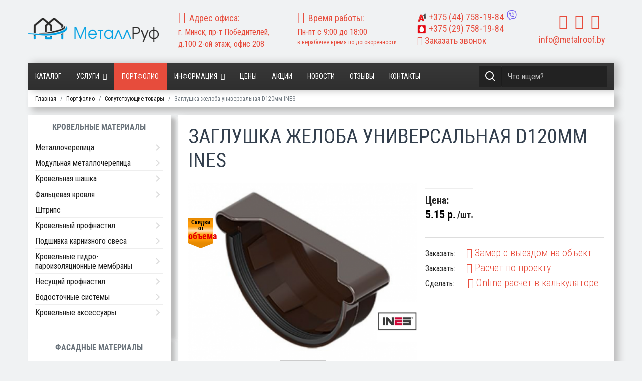

--- FILE ---
content_type: text/html; charset=utf-8
request_url: https://metalroof.by/soputstvuyushchie-tovary/zaglushka-zheloba-universalnaya-d120mm.html
body_size: 35292
content:
<!doctype html>
<html lang="ru-ru" dir="ltr">
    <head>
        <meta charset="utf-8">
        <meta name="viewport" content="width=device-width, initial-scale=1, shrink-to-fit=no">
      
        <base href="https://metalroof.by/soputstvuyushchie-tovary/zaglushka-zheloba-universalnaya-d120mm.html" />
	<meta http-equiv="content-type" content="text/html; charset=utf-8" />
	<meta name="title" content="Заглушка желоба универсальная D120мм INES" />
	<meta name="robots" content="max-snippet:-1, max-image-preview:large, max-video-preview:-1" />
	<meta name="description" content="Продажа Заглушка желоба универсальная D120мм INES в Минске. ✅ Выгодная цена. ✅ Доставка. ✅ Рассрочка" />
	
	<title>Купить Заглушка желоба универсальная D120мм в Минске</title>
	<link href="https://metalroof.by/soputstvuyushchie-tovary/zaglushka-zheloba-universalnaya-d120mm.html" rel="canonical" />
	<link href="/templates/shaper_helixultimate/images/favicon.ico" rel="shortcut icon" type="image/vnd.microsoft.icon" />
	<link href="/plugins/system/bdthemes_shortcodes/css/shortcode-ultimate.css" rel="stylesheet" type="text/css" />
	<link href="/components/com_virtuemart/assets/css/vm-ltr-common.css?vmver=a40807e8" rel="stylesheet" type="text/css" />
	<link href="/components/com_virtuemart/assets/css/vm-ltr-site.css?vmver=a40807e8" rel="stylesheet" type="text/css" />
	<link href="/components/com_virtuemart/assets/css/vm-ltr-reviews.css?vmver=a40807e8" rel="stylesheet" type="text/css" />
	<link href="/components/com_virtuemart/assets/css/chosen.css?vmver=a40807e8" rel="stylesheet" type="text/css" />
	<link href="/components/com_virtuemart/assets/css/jquery.fancybox-1.3.4.css?vmver=a40807e8" rel="stylesheet" type="text/css" />
	<link href="/media/com_rsform/css/front.css?da1008376dfbb929a4f848371c5f9329" rel="stylesheet" type="text/css" />
	<link href="/media/com_rsform/css/frameworks/responsive/responsive.css?da1008376dfbb929a4f848371c5f9329" rel="stylesheet" type="text/css" />
	<link href="/media/com_rstbox/css/engagebox.css" rel="stylesheet" type="text/css" />
	<link href="/templates/shaper_helixultimate/css/bootstrap.min.css" rel="stylesheet" type="text/css" />
	<link href="/templates/shaper_helixultimate/css/template.css" rel="stylesheet" type="text/css" />
	<link href="/templates/shaper_helixultimate/css/presets/default.css" rel="stylesheet" type="text/css" />
	<link href="/templates/shaper_helixultimate/css/custom.css" rel="stylesheet" type="text/css" />
	<link href="/modules/mod_vertical_menu/cache/271/627b051e72efeecd063235782da048e6.css" rel="stylesheet" type="text/css" />
	<style type="text/css">
    div[metalroof-order] > div:first-child > div:first-child > div:first-child::after {
        display: none;
    }
    span.discount {
        margin-left: 5px;
    }
		#rstbox_2 .rstbox-close:hover {
			color: rgba(158, 20, 20, 1) !important;
		}	
	
		#rstbox_3 .rstbox-close:hover {
			color: rgba(158, 20, 20, 1) !important;
		}	
	
		#rstbox_4 .rstbox-close:hover {
			color: rgba(158, 20, 20, 1) !important;
		}	
	
		#rstbox_6 .rstbox-close:hover {
			color: rgba(128, 128, 128, 1) !important;
		}	
	
		#rstbox_7 .rstbox-close:hover {
			color: rgba(128, 128, 128, 1) !important;
		}	
	
		#rstbox_8 .rstbox-close:hover {
			color: rgba(128, 128, 128, 1) !important;
		}	
	
		#rstbox_9 .rstbox-close:hover {
			color: rgba(158, 20, 20, 1) !important;
		}	
	
		#rstbox_10 .rstbox-close:hover {
			color: rgba(158, 20, 20, 1) !important;
		}	
	.spacer .category-img {
    float: left;
    width: auto;
    margin-right: 15px;
}
.body-innerwrapper {
    display: flex;
    flex-direction: column;
}

.body-innerwrapper section#sp-mobmenu {
    display: flex;
    flex-direction: column;
    order: 1;
}

.body-innerwrapper section, .body-innerwrapper header, .body-innerwrapper footer {
     display: flex;
    flex-direction: column;
    order: 2;
}.logo-image {height:48px;}#sp-top-menu{ padding:30px 0px 30px 0px; }
.noscript div#off-menu_271 dl.level1 dl{
	position: static;
}
.noscript div#off-menu_271 dl.level1 dd.parent{
	height: auto !important;
	display: block;
	visibility: visible;
}

	</style>
	<script src="/media/jui/js/jquery.min.js?da1008376dfbb929a4f848371c5f9329" type="text/javascript"></script>
	<script src="/media/jui/js/jquery-noconflict.js?da1008376dfbb929a4f848371c5f9329" type="text/javascript"></script>
	<script src="/media/jui/js/jquery-migrate.min.js?da1008376dfbb929a4f848371c5f9329" type="text/javascript"></script>
	<script src="/plugins/system/bdthemes_shortcodes/js/shortcode-ultimate.js" type="text/javascript"></script>
	<script src="/media/plg_system_metalroof/js/order.js?da1008376dfbb929a4f848371c5f9329" type="text/javascript"></script>
	<script src="/components/com_virtuemart/assets/js/vmsite.js?vmver=a40807e8" type="text/javascript"></script>
	<script src="/components/com_virtuemart/assets/js/chosen.jquery.min.js?vmver=a40807e8" type="text/javascript"></script>
	<script src="/components/com_virtuemart/assets/js/vmprices.js?vmver=a40807e8" type="text/javascript"></script>
	<script src="/components/com_virtuemart/assets/js/dynupdate.js?vmver=a40807e8" type="text/javascript"></script>
	<script src="/components/com_virtuemart/assets/js/fancybox/jquery.fancybox-1.3.4.pack.js?vmver=a40807e8" type="text/javascript"></script>
	<script src="/media/com_rsform/js/script.js?da1008376dfbb929a4f848371c5f9329" type="text/javascript"></script>
	<script src="/media/com_rstbox/js/velocity.js" type="text/javascript"></script>
	<script src="/media/com_rstbox/js/velocity.ui.js" type="text/javascript"></script>
	<script src="/media/com_rstbox/js/engagebox.js" type="text/javascript"></script>
	<script src="/templates/shaper_helixultimate/js/popper.min.js" type="text/javascript"></script>
	<script src="/templates/shaper_helixultimate/js/bootstrap.min.js" type="text/javascript"></script>
	<script src="/templates/shaper_helixultimate/js/custom.js" type="text/javascript"></script>
	<script src="/modules/mod_vertical_menu/js/perfect-scrollbar.js?_=1769253596" type="text/javascript"></script>
	<script src="/modules/mod_vertical_menu/js/mod_vertical_menu.js?_=1769253596" type="text/javascript"></script>
	<script type="text/javascript">
//<![CDATA[ 
if (typeof Virtuemart === "undefined"){
	var Virtuemart = {};}
var vmSiteurl = 'https://metalroof.by/' ;
Virtuemart.vmSiteurl = vmSiteurl;
var vmLang = '&lang=ru';
Virtuemart.vmLang = vmLang; 
var vmLangTag = 'ru';
Virtuemart.vmLangTag = vmLangTag;
var Itemid = '&Itemid=182';
Virtuemart.addtocart_popup = "1" ; 
var usefancy = true; //]]>
RSFormProUtils.addEvent(window, 'load', function(){
    RSFormPro.Ajax.overrideSubmit(4, {"parent":"","field":"rsform-error"});
});RSFormProUtils.addEvent(window, 'load', function(){
    RSFormPro.Ajax.overrideSubmit(7, {"parent":"","field":"rsform-error"});
});RSFormProUtils.addEvent(window, 'load', function(){
    RSFormPro.Ajax.overrideSubmit(8, {"parent":"","field":"rsform-error"});
});
		jQuery(function($) {
			var box        = $("#rstbox_10");
			var container  = box.find(".rstbox-content-wrap");
			var content    = "<div class=\"iframeWrapper\"><iframe width=\"100%\" height=\"640px\" src=\"https:\/\/metalroof.by\/index.php?option=com_content&amp;view=article&amp;id=54&amp;catid=2&tmpl=component\" scrolling=\"no\" frameborder=\"0\" allowtransparency=\"true\"  class=\"\"><\/iframe><\/div>";
			var async      = "afterOpen";

			if (async == "pageLoad") {
				$(window).on("load", function() {
					container.html(content);
				})
			} else {
				box.on(async, function() {
					if (!container.find("iframe").length) {
						container.html(content);
					}
				});
			}
		});
		jQuery(function($) {
			var box        = $("#rstbox_10");
			var container  = box.find(".rstbox-content-wrap");

			box.on("afterClose", function() {
				container.empty();
			})
		});template="shaper_helixultimate";
	</script>
	<style>
form#callbackForm {
    margin: 0px;
}
.rsform .formError {
    position: absolute;
    margin-left: 15%;
    margin-top: -2px;
}
#rsform_error_4 {
display: none !important;
}
.callback-header {
    padding: 10px;
    font-weight: 600;
}
.callback {
text-align: center;
}
.callback.call #phone, .callback #name {
	margin: 0 auto;
	width: 99% !important;
border-radius: 0px;
}
.callback.call #phone {
margin-top: 5px;
}
.callback .formControls {
	text-align: center;
}
.callback.call #message {
	margin: 0 auto;
	width: 99% !important;
	
border-radius: 0px;
padding: 0.5rem 0.75rem;
    font-size: 1rem;
}
.rec>div>div {
    margin: auto;
}
.callback #send {

border-radius: 4px;
font-size: 16px;
line-height: 16px;
padding: 12px 30px 12px 30px;
}
.terms label {
    font-size: 14px;
    color: #333;
    line-height: 18px;
    display: flex;
    align-items: center;
    justify-content: center;
    margin-top: 5px;
}
.terms input[type="checkbox"] {
    margin-right: 3px !important;
}
.terms label a {
    background: none;
    color: #e74c3c;
    border: none;
    padding: 0px;
}

.terms label a:hover, .terms label a:focus {
    border: none;
    padding: 0px;
    margin: 0px 0 0 3px;
    text-decoration: underline;
}
</style>
	<script> /*
window.addEventListener("DOMContentLoaded", function() {
  [].forEach.call( document.querySelectorAll('.tel'), function(input) {
    var keyCode;
    function mask(event) {
      event.keyCode && (keyCode = event.keyCode);
      var pos = this.selectionStart;
      if (pos < 3) event.preventDefault();
      var matrix = "+375 (__) ___ ____",
          i = 0,
          def = matrix.replace(/\D/g, ""),
          val = this.value.replace(/\D/g, ""),
          new_value = matrix.replace(/[_\d]/g, function(a) {
              return i < val.length ? val.charAt(i++) : a
          });
      i = new_value.indexOf("_");
      if (i != -1) {
          i < 5 && (i = 3);
          new_value = new_value.slice(0, i)
      }
      var reg = matrix.substr(0, this.value.length).replace(/_+/g,
          function(a) {
              return "\\d{1," + a.length + "}"
          }).replace(/[+()]/g, "\\$&");
      reg = new RegExp("^" + reg + "$");
      if (!reg.test(this.value) || this.value.length < 5 || keyCode > 47 && keyCode < 58) {
        this.value = new_value;
      }
      if (event.type == "blur" && this.value.length < 5) {
        this.value = "";
      }
    }

    input.addEventListener("input", mask, false);
    input.addEventListener("focus", mask, false);
    input.addEventListener("blur", mask, false);
    input.addEventListener("keydown", mask, false);

  });

});*/
</script>
	<style>
.rstboxes .rstbox .rstbox-content form {
    margin: 0px;
}
.rsform .formError {
    position: absolute;
    margin-left: 15%;
    margin-top: -2px;
}
#rsform_error_4 {
display: none !important;
}
.callback-header {
    padding: 10px;
    font-weight: 600;
}
.callback {
text-align: center;
}
.callback #phone, .callback #name {
	margin: 0 auto;
	width: 90% !important;
border-radius: 0px;
}
.callback #name {
margin-top: 5px;
}
.callback .formControls {
	text-align: center;
}
.callback #message {
	margin: 0 auto;
	width: 90% !important;
	
border-radius: 0px;
padding: 0.5rem 0.75rem;
    font-size: 1rem;
}
.callback #send {

border-radius: 4px;
font-size: 16px;
line-height: 16px;
padding: 12px 30px 12px 30px;
}

.comm-zakaz {
    font-size: 14px;
    line-height: 16px;
    padding-bottom: 4px;
}
.terms label {
    font-size: 14px;
    color: #333;
    line-height: 18px;
    display: flex;
    align-items: center;
    justify-content: center;
    margin-top: 5px;
}
.terms input[type="checkbox"] {
    margin-right: 3px !important;
}
.terms label a {
    background: none;
    color: #e74c3c;
    border: none;
    padding: 0px;
}

.terms label a:hover, .terms label a:focus {
    border: none;
    padding: 0px;
    margin: 0px 0 0 3px;
    text-decoration: underline;
}
</style>
	<style>
.rstboxes .rstbox .rstbox-content form {
    margin: 0px;
}
.formResponsive .callback input[type="file"] {
    height: 32px;
    width: 90%;
    font-size: 16px;
}
.rsform .formError {
    position: absolute;
    margin-left:15%;
    margin-top: -2px;
}
#rsform_error_4 {
display: none !important;
}
.callback-header {
    padding: 10px;
    font-weight: 600;
}
.callback {
text-align: center;
}
.callback #phone, .callback #name {
	margin: 0 auto;
	width: 90% !important;
border-radius: 0px;
}
.callback #name {
margin-top: 5px;
}
.callback .formControls {
	text-align: center;
}
.callback #message {
	margin: 0 auto;
	width: 90% !important;
	
border-radius: 0px;
padding: 0.5rem 0.75rem;
    font-size: 1rem;
}
.callback #send {

border-radius: 4px;
font-size: 16px;
line-height: 16px;
padding: 12px 30px 12px 30px;
}

.comm-zakaz {
    font-size: 14px;
    line-height: 16px;
    padding-bottom: 4px;
}
.terms label {
    font-size: 14px;
    color: #333;
    line-height: 18px;
    display: flex;
    align-items: center;
    justify-content: center;
    margin-top: 5px;
}
.terms input[type="checkbox"] {
    margin-right: 3px !important;
}
.terms label a {
    background: none;
    color: #e74c3c;
    border: none;
    padding: 0px;
}

.terms label a:hover, .terms label a:focus {
    border: none;
    padding: 0px;
    margin: 0px 0 0 3px;
    text-decoration: underline;
}
</style>
	<script data-cfasync="false">
document[(_el=document.addEventListener)?'addEventListener':'attachEvent'](_el?'DOMContentLoaded':'onreadystatechange',function(){
	if (!_el && document.readyState != 'complete') return;
	(window.jq183||jQuery)('.noscript').removeClass('noscript');
	window.sm271 = new VerticalSlideMenu({
		id: 271,
		visibility: ["0","0","1","1","0",["0","px"],["10000","px"]],
		parentHref: 1,
		theme: 'flat',
		result: 'Результаты поиска',
		noResult: 'Ничего не найдено',
		backItem: '',
		filterDelay: 500,
		filterMinChar: 3,
		navtype: 'accordion',
		sidebar: 0,
		popup: 0,
		overlay: 0,
		sidebarUnder: 767,
		width: 300,
		menuIconCorner: 1,
		menuIconX: 0,
		menuIconY: 0,
		hidePopupUnder: 1750,
		siteBg: '#444444',
		effect: 1,
    dur: 400/1000,
		perspective: 0,
		inEase: 'Quad.easeOut'.split('.').reverse().join(''),
		inOrigin: '50% 50% 0',
		inX: 100,
		inUnitX: '%',
    logoUrl: '',
		inCSS: {
			y: 0,
			opacity: 100/100,
			rotationX: 0,
			rotationY: 0,
			rotationZ: 0,
			skewX: 0,
			skewY: 0,
			scaleX: 100/100,
			scaleY: 100/100
		},
		outEase: 'Quad.easeOut'.split('.').reverse().join(''),
		outOrigin: '50% 50% 0',
		outX: -100,
		outUnitX: '%',
		outCSS: {
			y: 0,
			opacity: 100/100,
			rotationX: 0,
			rotationY: 0,
			rotationZ: 0,
			skewX: 0,
			skewY: 0,
			scaleX: 100/100,
			scaleY: 100/100
		},
		anim: {
			perspective: 1000,
			inDur: 300/1000,
			inEase: 'Quad.easeOut'.split('.').reverse().join(''),
			inOrigin: '50% 50% 0',
			inX: -30,
			inUnitX: 'px',
			inCSS: {
				y: 0,
				opacity: 0/100,
				rotationX: 0,
				rotationY: 0,
				rotationZ: 0,
				skewX: 0,
				skewY: 0,
				scaleX: 100/100,
				scaleY: 100/100
			},
			outDur: 300/1000,
			outEase: 'Quad.easeOut'.split('.').reverse().join(''),
			outOrigin: '50% 50% 0',
			outX: 20,
			outUnitX: 'px',
			outCSS: {
				y: 0,
				opacity: 0/100,
				rotationX: 0,
				rotationY: 0,
				rotationZ: 0,
				skewX: 0,
				skewY: 0,
				scaleX: 100/100,
				scaleY: 100/100
			}
		},
		miAnim: 0,
		miDur: 500/1000,
		miShift: 40/1000,
		miEase: 'Quad.easeOut'.split('.').reverse().join(''),
		miX: 40,
		miUnitX: '%',
		miCSS: {
			transformPerspective: 600,
			transformOrigin: '50% 50% 0',
			y: 0,
			opacity: 0/100,
			rotationX: 0,
			rotationY: 0,
			rotationZ: 0,
			skewX: 0,
			skewY: 0,
			scaleX: 100/100,
			scaleY: 100/100
		},
		iconAnim: 0 && 0,
		bgX: 0,
		dropwidth: 250,
		dropspace: 0,
		dropFullHeight: 0,
		dropEvent: 'mouseenter',
		opened: 1,
		autoOpen: 0,
		autoOpenAnim: 1,
		hideBurger: 1
	});
});
</script>
<meta name="yandex-verification" content="cc90837444fe2c57" />
          <meta name="google-site-verification" content="id2rQnDCA2CNnrr9g26ZmsgX7-hmid_qW3VSfnnp_GU" />
          <!-- Google Tag Manager -->
<script>(function(w,d,s,l,i){w[l]=w[l]||[];w[l].push({'gtm.start':
new Date().getTime(),event:'gtm.js'});var f=d.getElementsByTagName(s)[0],
j=d.createElement(s),dl=l!='dataLayer'?'&l='+l:'';j.async=true;j.src=
'https://www.googletagmanager.com/gtm.js?id='+i+dl;f.parentNode.insertBefore(j,f);
})(window,document,'script','dataLayer','GTM-WN5LLWC');</script>
<!-- End Google Tag Manager -->
          
<!-- Facebook Pixel Code -->
<script>
  !function(f,b,e,v,n,t,s)
  {if(f.fbq)return;n=f.fbq=function(){n.callMethod?
  n.callMethod.apply(n,arguments):n.queue.push(arguments)};
  if(!f._fbq)f._fbq=n;n.push=n;n.loaded=!0;n.version='2.0';
  n.queue=[];t=b.createElement(e);t.async=!0;
  t.src=v;s=b.getElementsByTagName(e)[0];
  s.parentNode.insertBefore(t,s)}(window, document,'script',
  'https://connect.facebook.net/en_US/fbevents.js');
  fbq('init', '513424156491612');
  fbq('track', 'PageView');
</script>
<noscript><img height="1" width="1" style="display:none"
  src="https://www.facebook.com/tr?id=513424156491612&ev=PageView&noscript=1"
/></noscript>
<!-- End Facebook Pixel Code -->
          
          
     
          
          
 <!--[if IE]>
<style>
    .category.floatleft.width100 .category_descr div> a:first-child {
    height: 170px;
    overflow: hidden;
    position: relative;
    text-align: center;
}

.category.floatleft.width100 .category_descr div> a:first-child:before {content: '';display: inline-block !important;vertical-align: middle;}

.category.floatleft.width100 .category_descr div> a:first-child img {
    display: inline-block;
    vertical-align: middle;
    height: auto !important;
    min-height: auto !important;
    width: 100% !important;
}
.category-view.metall .category-view >.row .category.floatleft.width100 .category-img img.browseCategoryImage {
    min-height: auto !important;
    width: 100% !important;
}
</style>
<![endif]-->         
<style>aside#sp-left {order: 1;}main#sp-component {order: 2;}</style>                   
    





</head>
    <body class="site helix-ultimate com-virtuemart view-productdetails layout-default task-none itemid-182 ru-ru ltr layout-fluid offcanvas-init offcanvs-position-left portfolio">
    
    <div class="body-wrapper">
        <div class="body-innerwrapper">
                        <section id="sp-top-menu"><div class="container"><div class="container-inner"><div class="row"><div id="sp-logo" class="col-12 col-sm-12 col-md-3 col-lg-3 col-xl-3 "><div class="sp-column "><div class="logo"><a href="/"><img class="logo-image d-none d-lg-inline-block" src="/images/Logo.png" alt="Metalroof.by"><img class="logo-image-phone d-inline-block d-lg-none" src="/images/Logo.png" alt="Metalroof.by"></a></div></div></div><div id="sp-top1" class="col-12 col-sm-12 col-md-6 col-lg-7 col-xl-7 "><div class="sp-column "><div class="sp-module "><div class="sp-module-content"><div class="row">
<div class="col-12 col-sm-12 col-md-6 col-lg-4">
<div class="top-addres">
<i class="fa fa-map-marker"></i><span>Адрес офиса:</span><br>г. Минск, пр-т Победителей, д.100 2-ой этаж, офис 208
</div>
</div>
<div class="d-none d-sm-none d-md-none d-lg-block col-lg-4">
<div class="top-hours">
<i class="fa fa-clock-o"></i><span>Время работы:</span><br>
Пн-пт с 9:00 до 18:00<br>
<span class="small">в нерабочее время по договоренности</span>
</div>
</div>
<div class="col-12 col-sm-12 col-md-6 col-lg-4">
<div class="top-phone head">
<div class="viber-number">
  <a title="Должен быть установлен Viber для ПК" href="viber://chat?number=+375447581984"><img src="/images/viber.svg"  alt="viber"></a>
</div>
<a class="phone-v" href="tel:+375447581984"><img src="/images/site/icons/A1.png"   alt="A1" style="display: inline-block; margin-right: 5px; height: 18px;">+375 <span>(44)</span> 758-19-84</a>
<a class="phone-mts" href="tel:+375297581984"><img src="/images/site/icons/mts.png"  alt="mts"  style="display: inline-block; margin-right: 5px; height: 18px;">+375 <span>(29)</span> 758-19-84</a>
</div>
<div class="top-phone head d-none d-sm-none d-md-block"><a href="#callback" data-ebox="2"><i class="fa fa-phone-square"></i>&nbsp;Заказать звонок</a></div>
</div>
</div>
</div></div></div></div><div id="sp-top4" class="col-12 col-sm-12 col-md-3 col-lg-2 col-xl-2 "><div class="sp-column "><div class="sp-module "><div class="sp-module-content"><style>span.PricesalesPrice.cat {    text-align: center;    display: block;    font-weight: bold;    font-size: 22px;}div#sp-ourworks ul.nav.nav-pills.nav-tabs {    justify-content: flex-start;    gap: 20px;}body.ltr .sp-megamenu-parent .sp-dropdown.sp-dropdown-main.sp-menu-full {
    left: 0px; right: 0;max-width: 1086px;
}
div#jform_fields_captcha>div {
    transform: scale(0.8);
    margin-left: -25px;
    width: 260px !important;
}
.sp-megamenu-parent .sp-dropdown .sp-dropdown-inner {
    background: #fff;
    background-image: none !important;
    padding: 15px !important;
}
.sp-megamenu-parent .sp-mega-group > li > a {
    text-transform: none !important;
    font-weight: normal !important;
    color: #252525;
    padding: 10px !important;
    font-weight: 500;
    margin: 0;
    line-height: 14px;
}
.sp-megamenu-parent .sp-mega-group > li > a:hover {
    background: #e74c3c;
    color: #fff;
}</style>
<div class="top-phone head d-block d-sm-block d-md-none d-lg-none"><a href="#callback" data-ebox="2"><i class="fa fa-phone-square"></i>&nbsp;Заказать звонок</a></div>
<div class="top-order">
<ul class="social">
<li><a href="https://www.youtube.com/channel/UCDm6fC1AU1VsKnp-_sLeWxQ" aria-label="youtube" target="_blank" rel="noopener noreferrer"><i class="fa fa-youtube"></i></a></li>
<li><a href="https://vk.com/metalroof" target="_blank" aria-label="vk" rel="noopener noreferrer"><i class="fa fa-vk"></i></a></li>
<li><a href="https://www.instagram.com/metalroof.by/?hl=ru" aria-label="instagram" target="_blank" rel="noopener noreferrer"><i class="fa fa-instagram"></i></a></li>
</ul>
</div>
<div class="top-mail"><span id="cloakce896e49a258f9c7fc6760f24c58d318">Этот адрес электронной почты защищён от спам-ботов. У вас должен быть включен JavaScript для просмотра.</span><script type='text/javascript'>
				document.getElementById('cloakce896e49a258f9c7fc6760f24c58d318').innerHTML = '';
				var prefix = '&#109;a' + 'i&#108;' + '&#116;o';
				var path = 'hr' + 'ef' + '=';
				var addyce896e49a258f9c7fc6760f24c58d318 = '&#105;nf&#111;' + '&#64;';
				addyce896e49a258f9c7fc6760f24c58d318 = addyce896e49a258f9c7fc6760f24c58d318 + 'm&#101;t&#97;lr&#111;&#111;f' + '&#46;' + 'by';
				var addy_textce896e49a258f9c7fc6760f24c58d318 = '&#105;nf&#111;' + '&#64;' + 'm&#101;t&#97;lr&#111;&#111;f' + '&#46;' + 'by';document.getElementById('cloakce896e49a258f9c7fc6760f24c58d318').innerHTML += '<a ' + path + '\'' + prefix + ':' + addyce896e49a258f9c7fc6760f24c58d318 + '\'>'+addy_textce896e49a258f9c7fc6760f24c58d318+'<\/a>';
		</script></div>
</div></div></div></div></div></div></div></section><header id="sp-header"class=" d-none d-sm-none d-md-block"><div class="container"><div class="container-inner"><div class="row"><div id="sp-menu" class="col-2 col-sm-2 col-md-9 col-lg-9 col-xl-9 "><div class="sp-column "><nav class="sp-megamenu-wrapper" role="navigation"><a id="offcanvas-toggler" aria-label="Navigation" class="offcanvas-toggler-left d-block d-lg-none" href="#"><i class="fa fa-bars" aria-hidden="true" title="Navigation"></i></a><ul class="sp-megamenu-parent menu-animation-fade-up d-none d-lg-block"><li class="sp-menu-item"><a  href="/katalog.html" >Каталог</a></li><li class="sp-menu-item sp-has-child"><a  href="/uslugi/" >Услуги</a><div class="sp-dropdown sp-dropdown-main sp-dropdown-mega sp-menu-full container" style=""><div class="sp-dropdown-inner"><div class="row"><div class="col-sm-4"><ul class="sp-mega-group"><li class="item-267 menu_item item-header"><a  href="/uslugi/usluga-montazha-metallocherepicy.html" >Монтаж металлочерепицы</a></li><li class="item-297 menu_item item-header"><a  href="/uslugi/montazh-krovli.html" >Монтаж кровли</a></li><li class="item-271 menu_item item-header"><a  href="/uslugi/montazh-i-ustanovka-ventiliruemyh-fasadov.html" >Монтаж и установка вентилируемых фасадов</a></li><li class="item-272 menu_item item-header"><a  href="/uslugi/montazh-fibrocementnogo-saidinga.html" >Монтаж фиброцементного сайдинга</a></li><li class="item-273 menu_item item-header"><a  href="/uslugi/obramlenie-okon-i-dverei-ventiliruemogo-fasada.html" >Обрамление окон и дверей вентилируемого фасада</a></li><li class="item-274 menu_item item-header"><a  href="/uslugi/montazh-podkrovelnoi-ventilyacii.html" >Монтаж подкровельной вентиляции</a></li><li class="item-275 menu_item item-header"><a  href="/uslugi/montazh-keramicheskoi-cherepicy.html" >Монтаж керамической черепицы</a></li><li class="item-276 menu_item item-header"><a  href="/uslugi/montazh-metallicheskogo-saidinga.html" >Монтаж металлического сайдинга</a></li><li class="item-277 menu_item item-header"><a  href="/uslugi/montazh-karniznyh-svesov.html" >Монтаж карнизных свесов</a></li><li class="item-278 menu_item item-header"><a  href="/uslugi/montazh-elementov-podkonstrukcii-ventiliruemogo-fasada.html" >Монтаж элементов подконструкции вентилируемого фасада</a></li><li class="item-279 menu_item item-header"><a  href="/uslugi/uteplenie-krovli.html" >Утепление кровли</a></li><li class="item-280 menu_item item-header"><a  href="/uslugi/3d-vizualizaciya-krovli.html" >3D визуализация кровли</a></li><li class="item-281 menu_item item-header"><a  href="/uslugi/montazh-gidro-i-paroizolyacii.html" >Монтаж гидро и пароизоляции</a></li><li class="item-282 menu_item item-header"><a  href="/uslugi/montazh-vinilovogo-saidinga.html" >Монтаж винилового сайдинга</a></li></ul></div><div class="col-sm-4"><ul class="sp-mega-group"><li class="item-284 menu_item item-header"><a  href="/uslugi/uteplenie-fasada.html" >Утепление фасада</a></li><li class="item-283 menu_item item-header"><a  href="/uslugi/montazh-i-obramlenie-pechnyh-trub.html" >Монтаж и обрамление печных труб</a></li><li class="item-285 menu_item item-header"><a  href="/uslugi/montazh-dekorativnogo-navesnogo-kamnya.html" >Монтаж декоративного навесного камня</a></li><li class="item-286 menu_item item-header"><a  href="/uslugi/montazh-klinkernoi-plitki-ruchnoi-formovki.html" >Монтаж клинкерной плитки ручной формовки</a></li><li class="item-287 menu_item item-header"><a  href="/uslugi/montazh-kompozitnoi-cherepicy.html" >Монтаж композитной черепицы</a></li><li class="item-288 menu_item item-header"><a  href="/uslugi/montazh-bitumnoi-cherepicy.html" >Монтаж битумной черепицы</a></li><li class="item-289 menu_item item-header"><a  href="/uslugi/montazh-falcevoi-krovli.html" >Монтаж фальцевой кровли</a></li><li class="item-290 menu_item item-header"><a  href="/uslugi/montazh-vodostochnyh-sistem.html" >Монтаж водосточных систем</a></li><li class="item-291 menu_item item-header"><a  href="/uslugi/ustanovka-snegozaderzhatelei.html" >Установка снегозадержателей</a></li><li class="item-292 menu_item item-header"><a  href="/uslugi/ustanovka-mansardnyh-okon.html" >Установка мансардных окон</a></li><li class="item-293 menu_item item-header"><a  href="/uslugi/garantiinoe-obsluzhivanie-krovli.html" >Гарантийное обслуживание кровли</a></li><li class="item-294 menu_item item-header"><a  href="/uslugi/ekspertiza-krovli.html" >Экспертиза кровли </a></li><li class="item-295 menu_item item-header"><a  href="/uslugi/zamer-krovli.html" >Замер кровли</a></li><li class="item-296 menu_item item-header"><a  href="/uslugi/proektirovanie-krovli.html" >Проектирование кровли</a></li><li class="item-298 menu_item item-header"><a  href="/uslugi/montazh-fasada.html" >Монтаж фасада</a></li></ul></div><div class="col-sm-4"><ul class="sp-mega-group"><li class="item-309 menu_item item-header"></li><li class="item-310 menu_item item-header"></li><li class="item-311 menu_item item-header"></li><li class="item-312 menu_item item-header"></li><li class="item-313 menu_item item-header"></li><li class="item-315 menu_item item-header"></li><li class="item-316 menu_item item-header"></li><li class="item-317 menu_item item-header"></li><li class="item-318 menu_item item-header"></li><li class="item-319 menu_item item-header"></li><li class="item-320 menu_item item-header"></li><li class="item-332 menu_item item-header"></li><li class="item-333 menu_item item-header"></li><li class="item-334 menu_item item-header"></li><li class="item-331 menu_item item-header"></li></ul></div></div></div></div></li><li class="sp-menu-item current-item active"><a  href="/portfolio.html" >Портфолио</a></li><li class="sp-menu-item sp-has-child"><a  href="/" >Информация</a><div class="sp-dropdown sp-dropdown-main sp-menu-right" style="width: 240px;"><div class="sp-dropdown-inner"><ul class="sp-dropdown-items"><li class="sp-menu-item"><a  href="/o-kompanii.html" >О нас</a></li><li class="sp-menu-item"><a  href="/oplata-i-dostavka.html" >Оплата и доставка</a></li><li class="sp-menu-item"><a  href="/vyzov-zamerschika.html" >Вызов замерщика</a></li><li class="sp-menu-item"><a  href="/cveta-ral.html" >Цвета RAL</a></li><li class="sp-menu-item"><a  href="/stati/vopros-otvet.html" >Вопрос-Ответ</a></li><li class="sp-menu-item"><a  href="/stati/" >Полезные статьи</a></li></ul></div></div></li><li class="sp-menu-item"><a  href="/ceny.html" >Цены</a></li><li class="sp-menu-item"><a  href="/akcii/" >Акции</a></li><li class="sp-menu-item"><a  href="/novosti/" >Новости</a></li><li class="sp-menu-item"><a  href="/otzyvy.html" >Отзывы</a></li><li class="sp-menu-item"><a  href="/kontakty.html" >Контакты</a></li></ul></nav></div></div><div id="sp-search" class="col-10 col-sm-6 col-md-3 col-lg-3 col-xl-3 "><div class="sp-column "><div class="sp-module  topsearch"><div class="sp-module-content"><!--BEGIN Search Box -->
<div class="d-lg-none d-md-none" id="search-smart">
<img src="/images/site/icons/ico_search.png">
</div>
<form action="/view/category/search/true/virtuemart_category_id/0/start/0.html" method="get">
<div class="search topsearch">
<input aria-label="Search" style="vertical-align:middle" type="image" value="Поиск" class="button topsearch" src="/images/site/icons/ico_search_white.png" onclick="this.form.keyword.focus();"/><input aria-label="keyword" name="keyword" id="mod_virtuemart_search" maxlength="200" alt="Поиск" class="inputbox topsearch" type="text" size="200" value="Что ищем?"  onblur="if(this.value=='') this.value='Что ищем?';" onfocus="if(this.value=='Что ищем?') this.value='';" /></div>
		<input type="hidden" name="limitstart" value="0" />
		<input type="hidden" name="option" value="com_virtuemart" />
		<input type="hidden" name="view" value="category" />
		<input type="hidden" name="virtuemart_category_id" value="0"/>

	  </form>

<!-- End Search Box -->
<script>
	jQuery(document).ready(function($) {
		
		//show/hide search form on smartphones
		$( "#search-smart" ).click(function() {
		  $( ".topsearch form" ).toggle('show');
		  return false;
		});		
		
	})
</script></div></div></div></div></div></div></div></header><section id="sp-breadcrumbs"><div class="container"><div class="container-inner"><div class="row"><div id="sp-breadcrumb" class="col-lg-12 "><div class="sp-column "><div class="sp-module "><div class="sp-module-content">
<ol itemscope itemtype="https://schema.org/BreadcrumbList" class="breadcrumb">
			<li class="float-left">
			<span class="divider fa fa-location" aria-hidden="true"></span>
		</li>
	
				<li itemprop="itemListElement" itemscope itemtype="https://schema.org/ListItem" class="breadcrumb-item"><a itemprop="item" href="/" class="pathway"><span itemprop="name">Главная</span></a>				<meta itemprop="position" content="1">
			</li>
					<li itemprop="itemListElement" itemscope itemtype="https://schema.org/ListItem" class="breadcrumb-item"><a itemprop="item" href="/portfolio.html" class="pathway"><span itemprop="name">Портфолио</span></a>				<meta itemprop="position" content="2">
			</li>
					<li itemprop="itemListElement" itemscope itemtype="https://schema.org/ListItem" class="breadcrumb-item"><a itemprop="item" href="/katalog/soputstvuyushchie-tovary.html" class="pathway"><span itemprop="name">Сопутствующие товары</span></a>				<meta itemprop="position" content="3">
			</li>
					<li itemprop="itemListElement" itemscope itemtype="https://schema.org/ListItem" class="breadcrumb-item active"><span itemprop="name">Заглушка желоба универсальная D120мм INES</span>				<meta itemprop="position" content="4">
			</li>
		</ol>
</div></div></div></div></div></div></div></section><section id="sp-main-body"><div class="container"><div class="container-inner"><div class="row"><main id="sp-component" class="col-12 col-sm-12 col-md-9 col-lg-9 col-xl-9 " role="main"><div class="sp-column "><div id="system-message-container">
	</div>

			<div id="bd_results">
			<div id="cf_res_ajax_loader"></div><div class="product-container productdetails-view productdetails">

	
	

		<h1>Заглушка желоба универсальная D120мм INES</h1>
	
	
	
	

	
	<div class="vm-product-container">
	<div class="vm-product-media-container col-xs-12">
		 
	 
		 
			<div class="skidka">
				<div class="product-fields">
		<div class="product-field product-field-type-S">
				<div class="product-field-display">Скидки от <span>объема</span></div>			</div>
		      <div class="clear"></div>
	</div>
			</div>
	 
<style>button.owl-thumb-item img {
    max-width: 80px;
    height: 60px;
    object-fit: contain;
}

button.owl-thumb-item {
    border: 1px solid #ccc;
    background: #fff;
}.owl-carousel.product .owl-nav {
    position: relative;
    top: 44px;
    right: auto;
    width: 100%;
}
.owl-carousel.product .owl-nav button.owl-prev {
    float: left;
}
.owl-carousel.product .owl-nav button.owl-next {
    float: right;
}
.owl-carousel.product .owl-nav button .fa {
    font-size: 24px;
    color: #e74c3c;
}</style>
<div class="owl-carousel product popup-gallery owl-theme" data-slider-id="1">
			
			<a title="2020-04-30_16-33-53" rel='vm-additional-images' href="https://metalroof.by/images/virtuemart/product/2020-04-30_16-33-53.png"><img src="/images/virtuemart/product/resized/2020-04-30_16-33-53_350x350.png" alt="2020-04-30_16-33-53"  /></a>		
		
</div>
<div class="owl-thumbs" data-slider-id="1">
    <button class="owl-thumb-item"><img src="/images/virtuemart/product/resized/2020-04-30_16-33-53_350x350.png" alt="2020-04-30_16-33-53"  /></button>
		
</div>
<script src="/templates/shaper_helixultimate/js/owl.carousel2.thumbs.js"></script>
<script>
    jQuery(document).ready(function($) {
        $('.owl-carousel.product').owlCarousel({
            loop: true,
			autoplay: false,
            dots: false,
            mouseDrag: true,
			 thumbs: true,
    thumbsPrerendered: true,
            navText: ['<i class="fa fa-angle-left"></i>', '<i class="fa fa-angle-right"></i>'],
            responsiveClass: true,
            responsive: {
                0: {
                    items: 1,
                    nav: false,
                    dots: true
                },
                768: {
                    items: 1,
                    nav: true
                },
                1200: {
                    items: 1,
                    nav: true
                }
            }
        })
		$('.product.popup-gallery').magnificPopup({
			delegate:'a',type:'image',tLoading:'Loading image #%curr%...',mainClass:'mfp-img-mobile',gallery:{enabled:true,navigateByImgClick:true,preload:[0,1]},image:{tError:'<a href="/%url%">The image #%curr%</a> could not be loaded.',titleSrc:function(item){return item.el.attr('title')+'<small>Изображения товара</small>';}}
		});
    })
</script>
<div class="manufacturer">
	<img class="m" src="/images/virtuemart/manufacturer/ines_logo_sait.jpg"></div>
	</div>

	<div class="vm-product-details-container col-xs-12">
	
		<div class="spacer-buy-area">
		<!--<div class="row">
		<div class="col-6">
		<div class="vid-volny"></div>
				</div>
		<div class="col-6">
				</div>
		</div>-->
		
		<div class="custom-field-product">
				</div>
				
				
				
		<div class="prod-price-per-unit">
		<span class="vm-price-desc">Цена: </span>
    <div class="product-price" id="productPrice981" data-vm="product-prices">
	<div class="PricesalesPrice vm-display vm-price-value"><span class="PricesalesPrice">5.15 p.</span></div>	</div>	<div class="product-fields">
		<div class="product-field product-field-type-S">
				<div class="product-field-display">шт.</div>			</div>
		      <div class="clear"></div>
	</div>
</div>
		<div class="clear"></div>
		
			<div class="addtocart-area">
		<form method="post" class="product js-recalculate" action="/portfolio.html" autocomplete="off" >
			<div class="vm-customfields-wrap">
							</div>	
			
			
				
    <div class="addtocart-bar">
	<div class="add-txt">
<span>ЕД. ИЗМЕРЕНИЯ</span>  

<span>м²</span></div>
	            <!-- <label for="quantity981" class="quantity_box">Кол-во: </label> -->
						 <div class="quantity-add">
			 <span class="quantity-controls js-recalculate">
			 <input type="button" class="quantity-controls quantity-minus"/>
            <span class="quantity-box">
				<input type="text" class="quantity-input js-recalculate" name="quantity[]"
                       data-errStr="Вы можете приобрести этот товар только в партии, состоящей из %s единиц(ы) товара!"
                       value="1" init="1" step="1"  />
			</span>
				<input type="button" class="quantity-controls quantity-plus"/>
			</span>
			</div>
			<span class="addtocart-button">
				<input type="submit" name="addtocart" class="addtocart-button" value="В корзину" title="В корзину" />                </span>             <input type="hidden" name="virtuemart_product_id[]" value="981"/>
            <noscript><input type="hidden" name="task" value="add"/></noscript> 
    </div>			<input type="hidden" name="option" value="com_virtuemart"/>
			<input type="hidden" name="view" value="cart"/>
			<input type="hidden" name="virtuemart_product_id[]" value="981"/>
			<input type="hidden" name="pname" value="Заглушка желоба универсальная D120мм INES"/>
			<input type="hidden" name="pid" value="981"/>
			<input type="hidden" name="Itemid" value="182"/>		</form>

	</div>

		

<div class="custom prod-zakazat"  >
	<div class="form-group parent-prod summ">
<span>Заказать:</span>  <!--
<div class="buyonebtn"><a href="#callback" data-ebox="2"><i class="fa fa-phone-square"></i>&nbsp;Звонок</a></div>
-->
<div class="top-order"><a href="#zamer" data-ebox="3"><i class="fa fa-arrows-alt"></i>&nbsp;Замер с выездом на объект</a></div>
 <br/>
<span>Заказать:</span> 
<div class="top-order"><a href="#rashet" data-ebox="4"><i class="fa fa-file-text-o"></i>&nbsp;Расчет по проекту</a></div>
 <br/>
<span>Сделать:</span> 
<div class="top-order" style="margin-left: 23px !important;"><a href="#onlinebtn"><i class="fa fa-calculator"></i>&nbsp;Online расчет в калькуляторе</a></div>
</div>
</div>
		<div class="pokrytie">
										</div>
			
			
		</div>
			
		
	</div>


	<div class="clear"></div>


	</div>
	

<div class="custom"  >
	<div class="prod-icons">
<div class="prod-icons_item"><a href="#deliver" data-ebox="8"><img src="/images/site/icons/delivered.png" alt="" /> <span>Бесплатная доставка</span></a></div>
<div class="prod-icons_item"><a href="#pay" data-ebox="7"><img src="/images/site/icons/paydate.png" alt="" /> <span>Рассрочка</span></a></div>
<div class="prod-icons_item"><a href="#stroy" data-ebox="6"><img src="/images/site/icons/roofing.png" alt="" /> <span>Строительные работы</span></a></div>
</div>
</div>
<div class="parent-name" id="onlinebtn">Online расчет</div>
<div class="parent-name"><span class="online-num">1</span> Выберите количество</div>
<form action="/index.php?option=com_ajax&amp;plugin=metalroof&amp;group=system&amp;order=1"
      metalroof-order="form" class="form-horizontal">


    <a class="download-pdf d-none" href="javascript:void(0);">Скачать PDF</a>

    <div class="alert alert-danger modal metalroof" metalroof-order="error" style="display: none" id="almodmet"><button type="button" onclick="closeModal()" class="close" data-dismiss="modal" aria-hidden="true">×</button></div>
    <div class="alert alert-success modal metalroof" metalroof-order="success" style="display: none" id="sucmodmet"><button type="button" onclick="closeModals()"  class="close" data-dismiss="modal" aria-hidden="true">×</button>
		Успешно выполнено    </div>
	<script>
function closeModal() {
  document.getElementById("almodmet").style.display = "none";
}
function closeModals() {
  document.getElementById("sucmodmet").style.display = "none";
}
</script>
    <div metalroof-order="formFields">
		        <div class="form-group parent-prod summ">
            <div class="row">
                <div class="col-4 col-sm-6">
                    <div class="summ-title-left">Наименование</div>
                </div>
                <div class="col-2 col-sm-3">
                    <div class="summ-title">Цена</div>
                </div>
                <div class="col-4 col-sm-2">
                    <div class="summ-title">Количество</div>
                </div>
                <div class="col-2 col-sm-1">
                    <div class="summ-title">Стоимость</div>
                </div>
            </div>
        </div>
        <div class="form-group parent-prod">
            <div class="row">
                <div class="col-4 col-sm-6 parent-name">
                    <div>Заглушка желоба универсальная D120мм INES</div>
                </div>
                <div class="col-2 col-sm-3 parent-price" metalroof-order="product-price"
                     data-product="981">
                    <span class="count">0.00</span>
                    <span class="symbol">p.</span>
					                        <div class="small">	<div class="product-fields">
		<div class="product-field product-field-type-S">
				<div class="product-field-display">шт.</div>			</div>
		      <div class="clear"></div>
	</div>
</div>
						
                </div>
                <div class="col-4 col-sm-2">
                    <input type="number" class="form-control"
                           id="productQuantity"
                           name="jform[product][981]"
                           data-prices='[{"product_id":981,"price_id":59889,"start":0,"end":0,"price":5.15,"active":true,"discount":0,"discount_id":"981_59889"}]'
                           step="1" min="1" value="1">
                </div>
                <div class="col-2 col-sm-1" metalroof-order="product-total"
                     data-product="981">
                    <span class="count">0.00</span>
                    <span class="symbol">p.</span>
                </div>
            </div>
        </div>
		<div class="panel-group rel" id="accordion">
  <div class="panel panel-default"> 
    <div class="panel-heading">
      <h4 class="panel-title">
        <a data-toggle="collapse" data-parent="#accordion" href="#collapseRel"><span class="online-num">2</span> Выбрать сопутствующие товары<i class="fa fa-angle-down"></i></a>
      </h4>
    </div>
    <div id="collapseRel" class="panel-collapse collapse in">
    
      <div class="panel-body">
	  
				</div>
    </div>
  </div>
  </div>
        <hr>
		
        <div class="form-group total-summ">
            <div class="row">
                <div class="col-6 col-sm-9"><div class="parent-name th"><span class="online-num">3</span> Передать расчет менеджеру</div>
					<span>Цена актуальна от 100м<sup>2</sup> при полном кровельном комплекте.</span> ИТОГО:                </div>
                <div class="col-6 col-sm-3" metalroof-order="total">
                    <span class="count">0.00</span>
                    <span class="symbol">p.</span>
                </div>
            </div>
        </div>
        <div class="form-group">
            <div class="row">
                <div class="col-4 col-sm-7">
					Номер телефона <span class="text-danger">*</span>
                </div>
                <div class="col-8 col-sm-5">
                    <input id="phone" type="text" class="form-control" name="jform[phone]" placeholder="+375(__)___-__-__" required>
                </div>
            </div>
        </div>
        <div class="form-group" style="display:none;">
            <div class="row">
                <div class="col-4 col-sm-7">
					Email                </div>
                <div class="col-8 col-sm-5">
                    <input type="email" class="form-control" name="jform[email]" placeholder="some@email.com">
                </div>
            </div>
        </div>
		<script>
jQuery(document).ready(function($) {
	var confirmbtn = ('#confirmbtn');
	var uncheck = ('.uncheck');
	var notChecked = ('#termsm');
	$('#confirmbtn').addClass('act')
	$('#termsm').on('click', function() {       
            $('#confirmbtn').toggleClass('act');
			$('.uncheck').toggleClass('hidden');
		});
}); 
 </script>
 <style>a.uncheck {
    display: block;
    position: absolute;
    width: 400px;
    height: 78px;
}
a.uncheck.hidden {
    display: none;
}
#confirmbtn.act button.btn.btn-primary {
    border-color: #9fabb7 !important;
    background-color: #9fabb7 !important;
}
#confirmbtn button.btn.btn-primary {
    border-color: #e74c3c !important;
    background-color: #e74c3c !important;
}.terms label a {   margin-left: 3px;}.terms.mt label {    justify-content: flex-start;}div#confirmbtn {    display: flex;    justify-content: flex-end;    align-items: center;}
div#confirmbtn button.btn.btn-primary:last-child {    margin: 0px;}
#confirmbtn button.btn.btn-primary.mr-3 {    margin-right: 30px !important;}.nav.nav-pills.nav-tabs {	justify-content: space-between;}.nav-tabs > li > a {
padding: 0px 10px;}
</style>
        <div class="form-group text-right">
			<div class="row">
                <div class="col-12 col-sm-6">
			<div class="terms mt"><label for="terms">
<input type="checkbox" value="Согласен с обработкой персональных данных" id="termsm" class="rsform-checkbox">Согласен с <a href="#termsofuse" data-ebox="10"> обработкой персональных данных</a></label></div>
			</div>
			<div class="col-12 col-sm-6" id="confirmbtn"><a href="#uncheck" data-ebox="9" class="uncheck"></a>
            <button type="submit" class="btn btn-primary mr-3" metalroof-order="pdf" id="button1">
				Скачать PDF            </button>
            <button type="submit" class="btn btn-primary" id="button2">
				Скачать PDF и получить консультацию            </button>
			<button style="display:none;" type="submit" class="btn btn-primary" metalroof-order="submit" id="button3">
				Счёт
            </button>
			
			<script>
document.getElementById('button2').addEventListener('click', function() {

document.getElementById('button1').click(); 

    setTimeout(function() {
        document.getElementById('button3').click();
    }, 3000); // 1000 миллисекунд = 1 секунда
   
});
</script>
			
			</div>
			</div>
        </div>
        <input type="hidden" name="pdf" value="0">
		<input type="hidden" name="9774e62a38c68a11815e2d8d89dbf01e" value="1" />
    </div>

    <input type="hidden" name="jform[customer_note]" id="customerNote" value="">

</form><div class="tabs">	
	<ul class="nav nav-pills nav-tabs">
		<li>
			<a class="active" href="#overview" data-toggle="tab">Описание и цвета</a>
		</li>
		<li>
			<a href="#character" data-toggle="tab">Технические характеристики</a>
		</li>
		<li>
			<a href="#docs" data-toggle="tab">Документы и сертификаты</a>
		</li>
				<li>
			<a href="#deliv" data-toggle="tab">Оплата и доставка</a>
		</li>
		
	</ul>

	<div class="tab-content ">
		<div class="tab-pane active" id="overview">
		<div class="row">
		
		<div class="col-lg-12 col-md-12 col-sm-12 col-12">		
							<div class="product-fields">
		<div class="product-field product-field-type-S">
									<span class="product-fields-title-wrapper"><span class="product-fields-title"><strong>Цвет:</strong></span>
						</span>
				<div class="product-field-display">Коричневый~RAL 8017 Белый~RAL 9010 Графит~RAL 7021  </div>			</div>
		      <div class="clear"></div>
	</div>
		
		</div>	
		</div>	
		</div>
		
        <div class="tab-pane" id="character">
				
		  	<div class="product-fields">
		      <div class="clear"></div>
	</div>
			
		</div>
		<div class="tab-pane" id="docs">
		
						</div>
		<div class="tab-pane" id="montaj">
				</div>
		<div class="tab-pane" id="deliv">
		
		

<div class="custom"  >
	<p><span style="font-size: 14pt;"><strong><span style="color: #ff0000;">Доставка кровельного комплекта бесплатна транспортом компании, разгрузка гидроманипулятором&nbsp;&nbsp;<br /></span></strong><span style="color: #000000; font-size: 12pt;"><span style="font-size: 10pt;">условия&nbsp; спрашивайте у своего менеджера</span>.</span></span></p>
<img src="/images/mashina2.jpg" alt="доставка металлочерепицы" />
<p>Доставка мелких товаров осуществляется по средствам экспресс почты по всей РБ.</p>
<p><b>Для физицеских лиц наличными</b></p>
<ul>
<li>В офисе компании, либо через отделение банка по месту жительства, либо через интернет банкинг. Специалист свяжется с вами в день доставки, чтобы уточнить время и заранее подготовить сдачу с любой купюры. Вы подписываете товаросопроводительные документы, вносите денежные средства, получаете товар и чек.</li>
</ul>
<p><b>Банковскими пластиковыми картами:</b></p>
<ul>
<li>В режиме онлайн посредством системы WebPay, поддерживающей современные технологии защиты (3D Secure и Микроплатеж) и соответствующей международному стандарту безопасности при работе с банковскими платежными карточками Payment Card Industry Data Security Standard (PCI DSS). Это удобное средство расчётов за товары и услуги в интернете. Принимаются карты Visa, MasterCard, Maestro, БЕЛКАРТ. Транзакции защищены технологиями Verified by VISA и MasterCard SecureCode.</li>
</ul>
<p>В офисах Компании или кассах банков. Принимаются карты Visa, MasterCard, Maestro, БЕЛКАРТ, а также карты рассрочки «Халва» и «СМАРТ КАРТА». Обратите внимание: при оплате картами рассрочки скидки не предоставляются и акции не действуют.</p>
<p><b>Покупка в рассрочку.</b> Предоставляем варианты рассрочки на покупку полного кровельного комплекта от 100м², цены при покупке в рассрочку оговариваются в офисе.</p>
<div class="row">
<div class="col-xs-12 col-sm-12 col-md-4">
<p>3 месяца</p>
<p>Карта покупок</p>
<img src="/images/karta-pokupok.png" alt="" /></div>
<div class="col-xs-12 col-sm-12 col-md-4">
<p>2 месяца</p>
<p>Карта халва</p>
<img src="/images/karta-xalva.jpg" alt="" /></div>
<div class="col-xs-12 col-sm-12 col-md-4">
<p>Временно отсутствует</p>
<p>Карта беларусбанка</p>
<img src="/images/belarubank.jpg" alt="" /></div>
</div>
<p>Для юридических лиц оплата заказа происходит в безналичном порядке платёжным поручением Покупателя на расчётный счёт ООО «МеталлРуф». В счёте-спецификации, выставленном специалистом по продаже, указана вся необходимая информация, в том числе реквизиты компании.</p>
<p>Экономьте время на получении заказа. Предлагаем варианты доставки и самовывоз:</p>
<p>Доставка работает с 8 до 18.00. Когда товар поступит на склад, служба доставки свяжется для уточнения деталей. Специалист предложит выбрать удобное время доставки и уточнит адрес. Осмотрите упаковку на целостность и соответствие указанной комплектации.</p>
<p>Самовывоз со складов Минского района. Когда заказ поступит на склад, вам придет уведомление. Для получения заказа обратитесь к вашему менеджеру и назовите номер заказа.</p></div>
		</div>
		
	</div>
 </div>	
 
 
 
 
	
	
<script id="updateChosen-js" type="text/javascript">//<![CDATA[ 
if (typeof Virtuemart === "undefined")
	var Virtuemart = {};
	Virtuemart.updateChosenDropdownLayout = function() {
		var vm2string = {editImage: 'edit image',select_all_text: 'Выбрать все',select_some_options_text: 'Доступен для всех'};
		jQuery("select.vm-chzn-select").chosen({enable_select_all: true,select_all_text : vm2string.select_all_text,select_some_options_text:vm2string.select_some_options_text,disable_search_threshold: 5});
		//console.log("updateChosenDropdownLayout");
	}
	jQuery(document).ready( function() {
		Virtuemart.updateChosenDropdownLayout($);
	}); //]]>
</script><script id="vm-countryState-js" type="text/javascript">//<![CDATA[ 
jQuery(document).ready( function($) {
			$("#virtuemart_country_id_field").vm2front("list",{dest : "#virtuemart_state_id_field",ids : "",prefiks : ""});
		}); //]]>
</script><script id="vm-countryStateshipto_-js" type="text/javascript">//<![CDATA[ 
jQuery(document).ready( function($) {
			$("#shipto_virtuemart_country_id_field").vm2front("list",{dest : "#shipto_virtuemart_state_id_field",ids : "",prefiks : "shipto_"});
		}); //]]>
</script><script id="updDynamicListeners-js" type="text/javascript">//<![CDATA[ 
jQuery(document).ready(function() { // GALT: Start listening for dynamic content update.
	// If template is aware of dynamic update and provided a variable let's
	// set-up the event listeners.
	//if (Virtuemart.container)
		Virtuemart.updateDynamicUpdateListeners();

}); //]]>
</script><script id="ready.vmprices-js" type="text/javascript">//<![CDATA[ 
jQuery(document).ready(function($) {

		Virtuemart.product($("form.product"));
}); //]]>
</script><script id="popups-js" type="text/javascript">//<![CDATA[ 
jQuery(document).ready(function($) {
		
		$('a.ask-a-question, a.printModal, a.recommened-to-friend, a.manuModal').click(function(event){
		  event.preventDefault();
		  $.fancybox({
			href: $(this).attr('href'),
			type: 'iframe',
			height: 550
			});
		  });
		
	}); //]]>
</script><script id="ajaxContent-js" type="text/javascript">//<![CDATA[ 
Virtuemart.container = jQuery('.productdetails-view');
Virtuemart.containerSelector = '.productdetails-view';
//Virtuemart.recalculate = true;	//Activate this line to recalculate your product after ajax //]]>
</script><script id="vmPreloader-js" type="text/javascript">//<![CDATA[ 
jQuery(document).ready(function($) {
	Virtuemart.stopVmLoading();
	var msg = '';
	$('a[data-dynamic-update="1"]').off('click', Virtuemart.startVmLoading).on('click', {msg:msg}, Virtuemart.startVmLoading);
	$('[data-dynamic-update="1"]').off('change', Virtuemart.startVmLoading).on('change', {msg:msg}, Virtuemart.startVmLoading);
}); //]]>
</script>
<script type="application/ld+json">
{
  "@context": "http://schema.org/",
  "@type": "Product",
  "name": "Заглушка желоба универсальная D120мм INES",
    "image": "https://metalroof.by/images/virtuemart/product/2020-04-30_16-33-53.png",
        "offers":{
    "@type": "Offer",
    "priceCurrency": "BYN",
    "price": "5.15"
  }
}
</script>
</div>
<script>
jQuery(document).ready(function($) {
    $("input[type='number']").inputSpinner();
	});
</script></div><div class="sp-module-content-bottom clearfix"><div class="sp-module  rating-block d-block d-sm-block d-md-none"><div class="sp-module-content"><div class="bages">
<a href="https://yandex.by/profile/97532741191?intent=reviews&utm_source=badge&utm_medium=rating&utm_campaign=v1" target="_blank" rel="noopener noreferrer">
<div class="frame-yandex-google">
<div class="frame-yandex-google_yandex-logo-text"><img class="frame-yandex-google_yandex-letter" src="/images/bages/yandex-logo.png" alt="yandex"><img class="frame-yandex-google_star" src="/images/bages/star-half-yellow.png" alt="star-yellow">
<p class="frame-yandex-google_yandex-logo-text__rating frame-yandex-google_yandex-logo-text__rating_google">4,8 <span class="frame-yandex-google_yandex-logo-text__rating-max">/ 5</span></p>
<img class="frame-yandex-google_star-full" src="/images/bages/star-full-grey.png" alt="star-full">
<p class="frame-yandex-google_yandex-logo-text__rate-us">Оцените нас</p>
</div>
<div class="frame-yandex-google__rating-in-org">
<p>Рейтинг организации в Яндекс</p>
</div>
</div>
<a href="https://www.google.com/maps/place/%D0%9C%D0%B5%D1%82%D0%B0%D0%BB%D0%BB%D0%A0%D1%83%D1%84+-+%D0%BC%D0%B5%D1%82%D0%B0%D0%BB%D0%BB%D0%BE%D1%87%D0%B5%D1%80%D0%B5%D0%BF%D0%B8%D1%86%D0%B0+%D0%B2+%D0%9C%D0%B8%D0%BD%D1%81%D0%BA%D0%B5/@53.9382051,27.4793627,17z/data=!4m7!3m6!1s0x46dbc5717df6042f:0x52e680560e0dee88!8m2!3d53.9382051!4d27.4815514!9m1!1b1" target="_blank" rel="noopener noreferrer">
<div class="frame-yandex-google frame-yandex-google-google">
<div class="frame-yandex-google_yandex-logo-text"><img class="frame-yandex-google_google-letter frame-yandex-google_yandex-letter" src="/images/bages/google-logo-blue.png" alt="google"><img class="frame-yandex-google_star" src="/images/bages/star-half-yellow.png" alt="star-yellow">
<p class="frame-yandex-google_yandex-logo-text__rating frame-yandex-google_yandex-logo-text__rating_google">5 <span class="frame-yandex-google_yandex-logo-text__rating-max">/ 5</span></p>
<img class="frame-yandex-google_star-full" src="/images/bages/star-full-grey.png" alt="star-full">
<p class="frame-yandex-google_yandex-logo-text__rate-us">Оцените нас</p>
</div>
<div class="frame-yandex-google__rating-in-org">
<p>Рейтинг организации в Google</p>
</div>
</div>
</a>
</div>
</div></div></div></div></main><aside id="sp-left" class="col-12 col-sm-12 col-md-3 col-lg-3 col-xl-3 "><div class="sp-column "><div class="noscript">
	<nav id="off-menu_271" class="off-menu_271 sm-menu ">
          <div class="sm-head">
    <span class="sm-title">Кровельные материалы</span>  </div>
      <div class="sm-levels">
    <div class="sm-level level1"><dl class="level1">
  <dt class="level1 off-nav-1 parent first">
        <div class="inner">
      <div class="link"><a data-text="Металлочерепица" href="/katalog/metallocherepitsa.html">Металлочерепица</a></div>
          </div>
  </dt>
  <dd class="level1 off-nav-1 parent first">
    <div class="sm-level level2"><dl class="level2">
  <dt class="level2 off-nav-2 notparent first">
        <div class="inner">
      <div class="link"><a data-text="Металлочерепица Металл Профиль" href="/katalog/metallocherepitsa/metallprofil.html">Металлочерепица Металл Профиль</a></div>
          </div>
  </dt>
  <dd class="level2 off-nav-2 notparent first">
      </dd>
    <dt class="level2 off-nav-169 notparent">
        <div class="inner">
      <div class="link"><a data-text="Польская металлочерепица" href="/katalog/metallocherepitsa/bratex-1.html">Польская металлочерепица</a></div>
          </div>
  </dt>
  <dd class="level2 off-nav-169 notparent">
      </dd>
    <dt class="level2 off-nav-181 notparent">
        <div class="inner">
      <div class="link"><a data-text="Металлочерепица Stalcolor" href="/katalog/metallocherepitsa/metallocherepitsa-stalcolor.html">Металлочерепица Stalcolor</a></div>
          </div>
  </dt>
  <dd class="level2 off-nav-181 notparent">
      </dd>
    <dt class="level2 off-nav-3 notparent">
        <div class="inner">
      <div class="link"><a data-text="Финская металлочерепица" href="/katalog/metallocherepitsa/ruukki.html">Финская металлочерепица</a></div>
          </div>
  </dt>
  <dd class="level2 off-nav-3 notparent">
      </dd>
    <dt class="level2 off-nav-4 notparent">
        <div class="inner">
      <div class="link"><a data-text="Металлочерепица ГРАНД ЛАЙН" href="/katalog/metallocherepitsa/grand-lajn.html">Металлочерепица ГРАНД ЛАЙН</a></div>
          </div>
  </dt>
  <dd class="level2 off-nav-4 notparent">
      </dd>
               </dl></div></dd>  <dt class="level1 off-nav-8 parent">
        <div class="inner">
      <div class="link"><a data-text="Модульная металлочерепица" href="/katalog/modulnaya-metallocherpitsa.html">Модульная металлочерепица</a></div>
          </div>
  </dt>
  <dd class="level1 off-nav-8 parent">
    <div class="sm-level level2"><dl class="level2">
  <dt class="level2 off-nav-267 notparent first">
        <div class="inner">
      <div class="link"><a data-text="Модульная металлочерепица Horizon" href="/katalog/modulnaya-metallocherpitsa/modulnaya-metallocherepitsa-horizon.html">Модульная металлочерепица Horizon</a></div>
          </div>
  </dt>
  <dd class="level2 off-nav-267 notparent first">
      </dd>
    <dt class="level2 off-nav-205 notparent">
        <div class="inner">
      <div class="link"><a data-text=" Модульная металлочерепица Флоренция" href="/katalog/modulnaya-metallocherpitsa/florenciamod.html"> Модульная металлочерепица Флоренция</a></div>
          </div>
  </dt>
  <dd class="level2 off-nav-205 notparent">
      </dd>
    <dt class="level2 off-nav-266 notparent">
        <div class="inner">
      <div class="link"><a data-text="Модульная металлочерепица Aurora" href="/katalog/modulnaya-metallocherpitsa/modulnaya-metallocherepitsa-aurora.html">Модульная металлочерепица Aurora</a></div>
          </div>
  </dt>
  <dd class="level2 off-nav-266 notparent">
      </dd>
    <dt class="level2 off-nav-69 notparent">
        <div class="inner">
      <div class="link"><a data-text="Модульная металлочерепица Kvinta Uno" href="/katalog/modulnaya-metallocherpitsa/kvinta-uno-1.html">Модульная металлочерепица Kvinta Uno</a></div>
          </div>
  </dt>
  <dd class="level2 off-nav-69 notparent">
      </dd>
    <dt class="level2 off-nav-170 notparent">
        <div class="inner">
      <div class="link"><a data-text="Модульная металлочерепица Centro" href="/katalog/modulnaya-metallocherpitsa/centro.html">Модульная металлочерепица Centro</a></div>
          </div>
  </dt>
  <dd class="level2 off-nav-170 notparent">
      </dd>
    <dt class="level2 off-nav-172 notparent">
        <div class="inner">
      <div class="link"><a data-text="Модульная металлочерепица Scandinavia" href="/katalog/modulnaya-metallocherpitsa/scandinavia.html">Модульная металлочерепица Scandinavia</a></div>
          </div>
  </dt>
  <dd class="level2 off-nav-172 notparent">
      </dd>
    <dt class="level2 off-nav-171 notparent">
        <div class="inner">
      <div class="link"><a data-text="Модульная металлочерепица Savana" href="/katalog/modulnaya-metallocherpitsa/savana.html">Модульная металлочерепица Savana</a></div>
          </div>
  </dt>
  <dd class="level2 off-nav-171 notparent">
      </dd>
    <dt class="level2 off-nav-68 notparent">
        <div class="inner">
      <div class="link"><a data-text="Модульная металлочерепица Finnera" href="/katalog/modulnaya-metallocherpitsa/finnera-1.html">Модульная металлочерепица Finnera</a></div>
          </div>
  </dt>
  <dd class="level2 off-nav-68 notparent">
      </dd>
               </dl></div></dd>  <dt class="level1 off-nav-246 parent">
        <div class="inner">
      <div class="link"><a data-text="Кровельная шашка" href="/katalog/krovelnaya-shashka.html">Кровельная шашка</a></div>
          </div>
  </dt>
  <dd class="level1 off-nav-246 parent">
    <div class="sm-level level2"><dl class="level2">
  <dt class="level2 off-nav-247 notparent first">
        <div class="inner">
      <div class="link"><a data-text="Плоская шашка" href="/katalog/krovelnaya-shashka/ploskaya-shashka.html">Плоская шашка</a></div>
          </div>
  </dt>
  <dd class="level2 off-nav-247 notparent first">
      </dd>
    <dt class="level2 off-nav-248 notparent">
        <div class="inner">
      <div class="link"><a data-text="Гонт европейский плоский" href="/katalog/krovelnaya-shashka/gont-evropejskij-ploskij.html">Гонт европейский плоский</a></div>
          </div>
  </dt>
  <dd class="level2 off-nav-248 notparent">
      </dd>
    <dt class="level2 off-nav-249 notparent">
        <div class="inner">
      <div class="link"><a data-text="Гонт европейский" href="/katalog/krovelnaya-shashka/gont-evropejskij.html">Гонт европейский</a></div>
          </div>
  </dt>
  <dd class="level2 off-nav-249 notparent">
      </dd>
    <dt class="level2 off-nav-250 notparent">
        <div class="inner">
      <div class="link"><a data-text="Объемная шашка" href="/katalog/krovelnaya-shashka/obemnaya-shashka.html">Объемная шашка</a></div>
          </div>
  </dt>
  <dd class="level2 off-nav-250 notparent">
      </dd>
    <dt class="level2 off-nav-251 notparent">
        <div class="inner">
      <div class="link"><a data-text=" Шашка Соты" href="/katalog/krovelnaya-shashka/shashka-soty.html"> Шашка Соты</a></div>
          </div>
  </dt>
  <dd class="level2 off-nav-251 notparent">
      </dd>
    <dt class="level2 off-nav-252 notparent">
        <div class="inner">
      <div class="link"><a data-text="Шашка Усеченный ромб" href="/katalog/krovelnaya-shashka/shashka-usechennyj-romb.html">Шашка Усеченный ромб</a></div>
          </div>
  </dt>
  <dd class="level2 off-nav-252 notparent">
      </dd>
               </dl></div></dd>  <dt class="level1 off-nav-9 parent">
        <div class="inner">
      <div class="link"><a data-text="Фальцевая кровля" href="/katalog/faltsevaya-krovlya.html">Фальцевая кровля</a></div>
          </div>
  </dt>
  <dd class="level1 off-nav-9 parent">
    <div class="sm-level level2"><dl class="level2">
  <dt class="level2 off-nav-78 notparent first">
        <div class="inner">
      <div class="link"><a data-text="Фальцевая кровля      Rúbin-Roof" href="/katalog/faltsevaya-krovlya/r-c3-babin-roof.html">Фальцевая кровля      Rúbin-Roof</a></div>
          </div>
  </dt>
  <dd class="level2 off-nav-78 notparent first">
      </dd>
    <dt class="level2 off-nav-79 notparent">
        <div class="inner">
      <div class="link"><a data-text="Фальцевая кровля    Кликфальц" href="/katalog/faltsevaya-krovlya/klikfalts.html">Фальцевая кровля    Кликфальц</a></div>
          </div>
  </dt>
  <dd class="level2 off-nav-79 notparent">
      </dd>
    <dt class="level2 off-nav-80 notparent">
        <div class="inner">
      <div class="link"><a data-text="Фальцевая кровля Двойной стоячий фальц" href="/katalog/faltsevaya-krovlya/dvojnoj-stoyachij-falts.html">Фальцевая кровля Двойной стоячий фальц</a></div>
          </div>
  </dt>
  <dd class="level2 off-nav-80 notparent">
      </dd>
    <dt class="level2 off-nav-268 notparent">
        <div class="inner">
      <div class="link"><a data-text="Фальцевая кровля Фаст клик" href="/katalog/faltsevaya-krovlya/faltsevaya-krovlya-fast-klik.html">Фальцевая кровля Фаст клик</a></div>
          </div>
  </dt>
  <dd class="level2 off-nav-268 notparent">
      </dd>
               </dl></div></dd>  <dt class="level1 off-nav-272 notparent">
        <div class="inner">
      <div class="link"><a data-text="Штрипс" href="/katalog/shtrips.html">Штрипс</a></div>
          </div>
  </dt>
  <dd class="level1 off-nav-272 notparent">
      </dd>
    <dt class="level1 off-nav-95 parent">
        <div class="inner">
      <div class="link"><a data-text="Кровельный профнастил" href="/katalog/profnastil/krovelnyj-profnastil.html">Кровельный профнастил</a></div>
          </div>
  </dt>
  <dd class="level1 off-nav-95 parent">
    <div class="sm-level level2"><dl class="level2">
  <dt class="level2 off-nav-183 notparent first">
        <div class="inner">
      <div class="link"><a data-text="Кровельный профнастил МП18" href="/katalog/profnastil/krovelnyj-profnastil/krovelnyj-profnastil-mp18.html">Кровельный профнастил МП18</a></div>
          </div>
  </dt>
  <dd class="level2 off-nav-183 notparent first">
      </dd>
    <dt class="level2 off-nav-184 notparent">
        <div class="inner">
      <div class="link"><a data-text="Кровельный профнастил МП20" href="/katalog/profnastil/krovelnyj-profnastil/krovelnyj-profnastil-mp20.html">Кровельный профнастил МП20</a></div>
          </div>
  </dt>
  <dd class="level2 off-nav-184 notparent">
      </dd>
    <dt class="level2 off-nav-187 notparent">
        <div class="inner">
      <div class="link"><a data-text="Кровельный профнастил С21" href="/katalog/profnastil/krovelnyj-profnastil/krovelnyj-profnastil-s21.html">Кровельный профнастил С21</a></div>
          </div>
  </dt>
  <dd class="level2 off-nav-187 notparent">
      </dd>
    <dt class="level2 off-nav-185 notparent">
        <div class="inner">
      <div class="link"><a data-text="Кровельный профнастил МП35" href="/katalog/profnastil/krovelnyj-profnastil/krovelnyj-profnastil-mp35.html">Кровельный профнастил МП35</a></div>
          </div>
  </dt>
  <dd class="level2 off-nav-185 notparent">
      </dd>
    <dt class="level2 off-nav-186 notparent">
        <div class="inner">
      <div class="link"><a data-text="Кровельный профнастил НС35" href="/katalog/profnastil/krovelnyj-profnastil/krovelnyj-profnastil-ns35.html">Кровельный профнастил НС35</a></div>
          </div>
  </dt>
  <dd class="level2 off-nav-186 notparent">
      </dd>
    <dt class="level2 off-nav-188 notparent">
        <div class="inner">
      <div class="link"><a data-text="Кровельный профнастил С44" href="/katalog/profnastil/krovelnyj-profnastil/krovelnyj-profnastil-s44.html">Кровельный профнастил С44</a></div>
          </div>
  </dt>
  <dd class="level2 off-nav-188 notparent">
      </dd>
               </dl></div></dd>  <dt class="level1 off-nav-31 parent">
        <div class="inner">
      <div class="link"><a data-text="Подшивка карнизного свеса" href="/katalog/krovelnye-aksessuary/podshivka-karniznogo-svesa.html">Подшивка карнизного свеса</a></div>
          </div>
  </dt>
  <dd class="level1 off-nav-31 parent">
    <div class="sm-level level2"><dl class="level2">
  <dt class="level2 off-nav-125 notparent first">
        <div class="inner">
      <div class="link"><a data-text="Металлические софиты" href="/katalog/krovelnye-aksessuary/podshivka-karniznogo-svesa/metallicheskie-sofity.html">Металлические софиты</a></div>
          </div>
  </dt>
  <dd class="level2 off-nav-125 notparent first">
      </dd>
    <dt class="level2 off-nav-126 notparent">
        <div class="inner">
      <div class="link"><a data-text="Пластиковые софиты" href="/katalog/krovelnye-aksessuary/podshivka-karniznogo-svesa/plastikovye-sofity.html">Пластиковые софиты</a></div>
          </div>
  </dt>
  <dd class="level2 off-nav-126 notparent">
      </dd>
               </dl></div></dd>  <dt class="level1 off-nav-18 parent">
        <div class="inner">
      <div class="link"><a data-text="Кровельные гидро-пароизоляционные мембраны" href="/katalog/krovelnaya-izolyatsiya.html">Кровельные гидро-пароизоляционные мембраны</a></div>
          </div>
  </dt>
  <dd class="level1 off-nav-18 parent">
    <div class="sm-level level2"><dl class="level2">
  <dt class="level2 off-nav-21 notparent first">
        <div class="inner">
      <div class="link"><a data-text="Клеи и ленты" href="/katalog/krovelnaya-izolyatsiya/klei-i-lenty.html">Клеи и ленты</a></div>
          </div>
  </dt>
  <dd class="level2 off-nav-21 notparent first">
      </dd>
    <dt class="level2 off-nav-19 notparent">
        <div class="inner">
      <div class="link"><a data-text="Гидроизоляция" href="/katalog/krovelnaya-izolyatsiya/gidroizolyatsiya.html">Гидроизоляция</a></div>
          </div>
  </dt>
  <dd class="level2 off-nav-19 notparent">
      </dd>
    <dt class="level2 off-nav-20 notparent">
        <div class="inner">
      <div class="link"><a data-text="Пароизоляция" href="/katalog/krovelnaya-izolyatsiya/paroizolyatsiya.html">Пароизоляция</a></div>
          </div>
  </dt>
  <dd class="level2 off-nav-20 notparent">
      </dd>
               </dl></div></dd>  <dt class="level1 off-nav-98 parent">
        <div class="inner">
      <div class="link"><a data-text="Несущий профнастил" href="/katalog/profnastil/nesushchij-profnastil.html">Несущий профнастил</a></div>
          </div>
  </dt>
  <dd class="level1 off-nav-98 parent">
    <div class="sm-level level2"><dl class="level2">
  <dt class="level2 off-nav-202 notparent first">
        <div class="inner">
      <div class="link"><a data-text="Профнастил несущий С44" href="/katalog/profnastil/nesushchij-profnastil/profnastil-nesushchij-s44.html">Профнастил несущий С44</a></div>
          </div>
  </dt>
  <dd class="level2 off-nav-202 notparent first">
      </dd>
    <dt class="level2 off-nav-200 notparent">
        <div class="inner">
      <div class="link"><a data-text="Профнастил несущий Н60" href="/katalog/profnastil/nesushchij-profnastil/profnastil-nesushchij-n60.html">Профнастил несущий Н60</a></div>
          </div>
  </dt>
  <dd class="level2 off-nav-200 notparent">
      </dd>
    <dt class="level2 off-nav-201 notparent">
        <div class="inner">
      <div class="link"><a data-text="Профнастил несущий Н75" href="/katalog/profnastil/nesushchij-profnastil/profnastil-nesushchij-n75.html">Профнастил несущий Н75</a></div>
          </div>
  </dt>
  <dd class="level2 off-nav-201 notparent">
      </dd>
    <dt class="level2 off-nav-199 notparent">
        <div class="inner">
      <div class="link"><a data-text="Профнастил несущий Н114" href="/katalog/profnastil/nesushchij-profnastil/profnastil-nesushchij-n114.html">Профнастил несущий Н114</a></div>
          </div>
  </dt>
  <dd class="level2 off-nav-199 notparent">
      </dd>
               </dl></div></dd>  <dt class="level1 off-nav-23 parent">
        <div class="inner">
      <div class="link"><a data-text="Водосточные системы" href="/katalog/vodostochnye-sistemy.html">Водосточные системы</a></div>
          </div>
  </dt>
  <dd class="level1 off-nav-23 parent">
    <div class="sm-level level2"><dl class="level2">
  <dt class="level2 off-nav-24 notparent first">
        <div class="inner">
      <div class="link"><a data-text="Водосточные системы из пластика" href="/katalog/vodostochnye-sistemy/vodostochnye-sistemy-iz-plastika.html">Водосточные системы из пластика</a></div>
          </div>
  </dt>
  <dd class="level2 off-nav-24 notparent first">
      </dd>
    <dt class="level2 off-nav-25 notparent">
        <div class="inner">
      <div class="link"><a data-text="Водосточные системы из металла" href="/katalog/vodostochnye-sistemy/vodostochnye-sistemy-iz-metalla.html">Водосточные системы из металла</a></div>
          </div>
  </dt>
  <dd class="level2 off-nav-25 notparent">
      </dd>
               </dl></div></dd>  <dt class="level1 off-nav-26 parent">
        <div class="inner">
      <div class="link"><a data-text="Кровельные аксессуары" href="/katalog/krovelnye-aksessuary.html">Кровельные аксессуары</a></div>
          </div>
  </dt>
  <dd class="level1 off-nav-26 parent">
    <div class="sm-level level2"><dl class="level2">
  <dt class="level2 off-nav-34 notparent first">
        <div class="inner">
      <div class="link"><a data-text="Краска и лак кровельный" href="/katalog/krovelnye-aksessuary/kraska-i-lak-krovelnyj.html">Краска и лак кровельный</a></div>
          </div>
  </dt>
  <dd class="level2 off-nav-34 notparent first">
      </dd>
    <dt class="level2 off-nav-35 notparent">
        <div class="inner">
      <div class="link"><a data-text="Скотчи и клей для мембран" href="/katalog/krovelnye-aksessuary/skotchi-i-klej-dlya-membran.html">Скотчи и клей для мембран</a></div>
          </div>
  </dt>
  <dd class="level2 off-nav-35 notparent">
      </dd>
    <dt class="level2 off-nav-36 notparent">
        <div class="inner">
      <div class="link"><a data-text="Лента подконьковая" href="/katalog/krovelnye-aksessuary/lenta-podkonkovaya.html">Лента подконьковая</a></div>
          </div>
  </dt>
  <dd class="level2 off-nav-36 notparent">
      </dd>
    <dt class="level2 off-nav-38 notparent">
        <div class="inner">
      <div class="link"><a data-text="Герметизирующие  ленты примыкания" href="/katalog/krovelnye-aksessuary/germetiziruyushchie-lenty-primykaniya.html">Герметизирующие  ленты примыкания</a></div>
          </div>
  </dt>
  <dd class="level2 off-nav-38 notparent">
      </dd>
    <dt class="level2 off-nav-39 notparent">
        <div class="inner">
      <div class="link"><a data-text="Уплотнители кровельные" href="/katalog/krovelnye-aksessuary/uplotniteli-krovelnye.html">Уплотнители кровельные</a></div>
          </div>
  </dt>
  <dd class="level2 off-nav-39 notparent">
      </dd>
    <dt class="level2 off-nav-127 notparent">
        <div class="inner">
      <div class="link"><a data-text="Герметик кровельный" href="/katalog/krovelnye-aksessuary/germetik-krovelnyj.html">Герметик кровельный</a></div>
          </div>
  </dt>
  <dd class="level2 off-nav-127 notparent">
      </dd>
    <dt class="level2 off-nav-27 notparent">
        <div class="inner">
      <div class="link"><a data-text="Доборные элементы кровли" href="/katalog/krovelnye-aksessuary/dobornye-elementy-krovli.html">Доборные элементы кровли</a></div>
          </div>
  </dt>
  <dd class="level2 off-nav-27 notparent">
      </dd>
    <dt class="level2 off-nav-28 notparent">
        <div class="inner">
      <div class="link"><a data-text="Кровельная вентиляция" href="/katalog/krovelnye-aksessuary/krovelnaya-ventilyatsiya.html">Кровельная вентиляция</a></div>
          </div>
  </dt>
  <dd class="level2 off-nav-28 notparent">
      </dd>
    <dt class="level2 off-nav-29 notparent">
        <div class="inner">
      <div class="link"><a data-text="Дымники, колпаки на дымоходы" href="/katalog/krovelnye-aksessuary/dymniki-kolpaki-na-dymokhody.html">Дымники, колпаки на дымоходы</a></div>
          </div>
  </dt>
  <dd class="level2 off-nav-29 notparent">
      </dd>
    <dt class="level2 off-nav-30 notparent">
        <div class="inner">
      <div class="link"><a data-text="Элементы безопасности кровли" href="/katalog/krovelnye-aksessuary/elementy-bezopastnosti-krovli.html">Элементы безопасности кровли</a></div>
          </div>
  </dt>
  <dd class="level2 off-nav-30 notparent">
      </dd>
    <dt class="level2 off-nav-32 notparent">
        <div class="inner">
      <div class="link"><a data-text="Кровельные саморезы" href="/katalog/krovelnye-aksessuary/krovelnye-samorezy.html">Кровельные саморезы</a></div>
          </div>
  </dt>
  <dd class="level2 off-nav-32 notparent">
      </dd>
               </dl></div></dd>         </dl></div>
  	
  </div>
</nav></div>
<style>.sm-head {
    height: 50px;
    text-align: center;
}
.sm-parent {
    background: #fff;
    box-shadow: 8px 8px 8px #bbbbbb;
}
span.sm-title {
    font-family: 'Roboto Condensed',Helvetica, Arial;
    font-size: 16px;
    color: #6c757d;
    font-weight: 600;
    padding-left: 0;
    text-decoration: none;
    text-shadow: 0px 0px 1px rgb(0 0 0 / 0%);
    line-height: 50px;
    text-transform: uppercase;
}
.drop-link {
    border-bottom: 1px solid #eee;
    padding: 5px 0px;
    margin: 0px 15px;
}
.drop-link a {
    font-family: 'Roboto Condensed',Arial, Helvetica;
    font-size: 16px;
    color: #222;
    font-weight: 400;
}
.drop-link a[data-toggle="collapse"] {
    color: #9e9e9e;
    font-size: 20px;
    line-height: 18px;
    float: right;
}
.sm-parent div.collapse .card.card-body {
    border: none;
    padding: 0px 15px;
}
.sm-parent div.collapse .card.card-body .link a {
    display: block;
    border-bottom: 1px solid #eee;
    padding: 5px 0px;
    font-family: 'Roboto Condensed',Arial, Helvetica;
    font-size: 16px;
color: #222;
}
.sm-parent div.collapse .card.card-body .link {
    padding-left: 15px;
}
</style>
<div class="dropmenuleft d-none d-md-block">
<div class="sm-parent">
<div class="sm-head"><span class="sm-title">Фасадные материалы</span></div>
<div class="drop-link">
  <a data-text="Планкен металлический" href="/katalog/planken-metallicheskij.html">Планкен металлический</a>
</div>
<div class="drop-link">
  <a data-text="Фасадная плитка" href="/katalog/fasadnaya-plitka.html">Фасадная плитка</a>
</div>
<div class="drop-link">
  <a data-text="Облицовочный кирпич" href="/katalog/oblitsovochnyj-kirpich.html">Облицовочный кирпич</a>
</div>
<div class="drop-link">
  <a data-text="Профнастил стеновой" href="/katalog/profnastil/profnastil-stenovoj.html">Профнастил стеновой</a>
  <a data-toggle="collapse" href="#dropMenu03" role="button" aria-expanded="false" aria-controls="dropMenu03">
    <i class="fa fa-angle-down"></i>
  </a>
</div>
<div class="collapse" id="dropMenu03">
<div class="card card-body">
<div class="link"><a data-text="Профнастил стеновой С8" href="/katalog/profnastil/profnastil-stenovoj/profnastil-stenovoj-s8.html">Профнастил стеновой С8</a></div>
<div class="link"><a data-text="Профнастил стеновой МП10" href="/katalog/profnastil/profnastil-stenovoj/profnastil-stenovoj-mp10.html">Профнастил стеновой МП10</a></div>
<div class="link"><a data-text="Профнастил стеновой МП18" href="/katalog/profnastil/profnastil-stenovoj/profnastil-stenovoj-mp18.html">Профнастил стеновой МП18</a></div>
<div class="link"><a data-text="Профнастил стеновой МП20" href="/katalog/profnastil/profnastil-stenovoj/profnastil-stenovoj-mp20.html">Профнастил стеновой МП20</a></div>
<div class="link"><a data-text="Профнастил стеновой С21" href="/katalog/profnastil/profnastil-stenovoj/profnastil-stenovoj-s21.html">Профнастил стеновой С21</a></div>
          </div>
  </div>
<div class="drop-link">
  <a data-text="Вентилируемые фасады из клинкера и камня" href="/katalog/ventiliruemye-fasady-iz-klinkera-i-kamnya.html">Вентилируемые фасады из клинкера и камня</a>
</div>
<div class="drop-link">
  <a data-text="Клинкерная плитка ручной формовки" href="/katalog/klinkernaya-plitka-ruchnoj-formovki.html">Клинкерная плитка ручной <br>формовки</a>
  <a data-toggle="collapse" href="#dropMenu04" role="button" aria-expanded="false" aria-controls="dropMenu04">
    <i class="fa fa-angle-down"></i>
  </a>
</div>
<div class="collapse" id="dropMenu04">
<div class="card card-body">
<div class="link"><a data-text="Плитка ручной формовки СуперДом" href="/katalog/klinkernaya-plitka-ruchnoj-formovki/plitki-ruchnoj-formovki.html">Плитка ручной формовки СуперДом</a></div>
<div class="link"><a data-text="Клинкерный кирпич ручной формовки" href="/katalog/kirpich-ruchnoj-formovki-superdom.html">Клинкерный кирпич ручной формовки</a></div>
<div class="link"><a data-text="Клинкерная плитка ручной формовки VANDERSANDEN" href="/katalog/klinkernaya-plitka-ruchnoj-formovki/vandersanden.html">Клинкерная плитка ручной формовки VANDERSANDEN</a></div>
  </div>
</div>
<div class="drop-link">
  <a data-text="Клинкерный кирпич ручной формовки" href="/katalog/kirpich-ruchnoj-formovki-superdom.html">Клинкерный кирпич ручной формовки</a>
  <a data-toggle="collapse" href="#dropMenu05" role="button" aria-expanded="false" aria-controls="dropMenu05">
    <i class="fa fa-angle-down"></i>
  </a>
</div>
<div class="collapse" id="dropMenu05">
<div class="card card-body">
<div class="link"><a data-text="Декоративные элементы" href="/katalog/kirpich-ruchnoj-formovki-superdom/dekorativnye-elementy.html">Декоративные элементы</a></div>
<div class="link"><a data-text="Кирпич ручной формовки СуперДом" href="/katalog/kirpich-ruchnoj-formovki-superdom/kirpich-ruchnoj-formovki.html">Кирпич ручной формовки СуперДом</a></div>
<div class="link"><a data-text="Кирпич ручной формовки Vandersanden" href="/katalog/kirpich-ruchnoj-formovki-superdom/kirpich_ruchnoy-formovky_vandersaden.html">Кирпич ручной формовки Vandersanden</a></div>
  </div>
</div>
<div class="drop-link">
  <a data-text="Металлосайдинг" href="/katalog/metallosajding.html">Металлосайдинг</a>
  <a data-toggle="collapse" href="#dropMenu06" role="button" aria-expanded="false" aria-controls="dropMenu06">
    <i class="fa fa-angle-down"></i>
  </a>
</div>
<div class="collapse" id="dropMenu06">
<div class="card card-body">
<div class="link"><a data-text="Сайдинг Lбрус" href="/katalog/metallosajding/sajding-lbrus.html">Сайдинг Lбрус</a></div>
<div class="link"><a data-text="Сайдинг Lбрус-XL" href="/katalog/metallosajding/sajding-lbrusxl.html">Сайдинг Lбрус-XL</a></div>
<div class="link"><a data-text="Сайдинг Экобрус" href="/katalog/metallosajding/sajding-ekobrus.html">Сайдинг Экобрус</a></div>
<div class="link"><a data-text="Сайдинг корабельная доска" href="/katalog/metallosajding/sajding-korabelnaya-doska.html">Сайдинг корабельная доска</a></div>
<div class="link"><a data-text="Сайдинг блокхаус" href="/katalog/metallosajding/sajding-blokkhaus.html">Сайдинг блокхаус</a></div>
<div class="link"><a data-text="Сайдинг вертикальная доска" href="/katalog/metallosajding/sajding-vertikalnaya-doska.html">Сайдинг вертикальная доска</a></div>
<div class="link"><a data-text="Элементы несущего каркаса для навесных фасадов" href="/katalog/metallosajding/elementy-nesushchego-karkasa-dlya-navesnykh-fasadov.html">Элементы несущего каркаса для навесных фасадов</a></div>
  </div>
</div>
<div class="drop-link">
  <a data-text="Виниловый сайдинг Ю-пласт" href="/katalog/vinilovyj-sajding.html">Виниловый сайдинг Ю-пласт</a>
</div>
<div class="drop-link">
  <a data-text="Фасадные и цокольные панели" href="/katalog/fasadnye_paneli.html">Фасадные и цокольные панели</a>
</div>
<div class="drop-link">
  <a data-text="Фиброцементный сайдинг " href="/katalog/fibrotsementnyj-sajding.html">Фиброцементный сайдинг </a>
  <a data-toggle="collapse" href="#dropMenu07" role="button" aria-expanded="false" aria-controls="dropMenu07">
    <i class="fa fa-angle-down"></i>
  </a>
</div>
<div class="collapse" id="dropMenu07">
<div class="card card-body">
<div class="link"><a data-text="Фиброцементный сайдинг DECOVER" href="/katalog/fibrotsementnyj-sajding/decover.html">Фиброцементный сайдинг DECOVER</a></div>
<div class="link"><a data-text="Фиброцементный сайдинг Cedral click" href="/katalog/fibrotsementnyj-sajding/cedral-click.html">Фиброцементный сайдинг Cedral click</a></div>
<div class="link"><a data-text="Фиброцементный сайдинг Cedral wood" href="/katalog/fibrotsementnyj-sajding/cedral.html">Фиброцементный сайдинг Cedral wood</a></div>
  </div>
</div>
<div class="drop-link"><a data-text="Террасная доска ДПК" href="/katalog/terrasnaya-doska.html">Террасная доска ДПК</a></div>
</div>
</div>
<style>
.dropmenuleft .sm-parent {
    padding-bottom: 30px;
}.sm-head {
    height: 50px;
    text-align: center;
}
.sm-parent {
    background: #fff;
    box-shadow: 8px 8px 8px #bbbbbb;
}
span.sm-title {
    font-family: 'Roboto Condensed',Helvetica, Arial;
    font-size: 16px;
    color: #6c757d;
    font-weight: 600;
    padding-left: 0;
    text-decoration: none;
    text-shadow: 0px 0px 1px rgb(0 0 0 / 0%);
    line-height: 50px;
    text-transform: uppercase;
}
.drop-link {
    border-bottom: 1px solid #eee;
    padding: 5px 0px;
    margin: 0px 15px;
}
.drop-link a {
    font-family: 'Roboto Condensed',Arial, Helvetica;
    font-size: 16px;
    color: #222;
    font-weight: 400;
}
#dropMenu a {
  color: #222;
}
.drop-link a[data-toggle="collapse"] {
    color: #9e9e9e;
    font-size: 20px;
    line-height: 18px;
    float: right;
}
.sm-parent div.collapse .card.card-body {
    border: none;
    padding: 0px 15px;
}
.sm-parent div.collapse .card.card-body .link a {
    display: block;
    border-bottom: 1px solid #eee;
    padding: 5px 0px;
    font-family: 'Roboto Condensed',Arial, Helvetica;
    font-size: 16px;
  font-weight: 300;
  font-style: normal;
}
.sm-parent div.collapse .card.card-body .link {
    padding-left: 15px;
}
</style>
<div class="dropmenuleft d-none d-md-block">
<div class="sm-parent">
<div class="sm-head"><span class="sm-title">Заборы и ограждения</span></div>
<div class="drop-link">
  <a data-text="Профнастил для забора" href="/katalog/profnastil/profnastil-dlya-zabora.html">Профнастил для забора</a>
  <a data-toggle="collapse" href="#dropMenu" role="button" aria-expanded="false" aria-controls="dropMenu">
    <i class="fa fa-angle-down"></i>
  </a>
</div>
<div class="collapse" id="dropMenu">
<div class="card card-body">
<div class="link"><a data-text="Профнастил для забора С8" href="/katalog/profnastil/profnastil-dlya-zabora/profnastil-dlya-zabora-s8.html">Профнастил для забора С8</a></div>
<div class="link"><a data-text="Профнастил для забора МП10" href="/katalog/profnastil/profnastil-dlya-zabora/profnastil-dlya-zabora-mp10.html">Профнастил для забора МП10</a></div>
<div class="link"><a data-text="Профнастил для забора МП18" href="/katalog/profnastil/profnastil-dlya-zabora/profnastil-dlya-zabora-mp18.html">Профнастил для забора МП18</a></div>
<div class="link"><a data-text="Профнастил для забора МП20" href="/katalog/profnastil/profnastil-dlya-zabora/profnastil-dlya-zabora-mp20.html">Профнастил для забора МП20</a></div>
<div class="link"><a data-text="Профнастил для забора С21" href="/katalog/profnastil/profnastil-dlya-zabora/profnastil-dlya-zabora-s21.html">Профнастил для забора С21</a></div>
          </div>
  </div>
<div class="drop-link">
  <a data-text="Забор жалюзи" href="/katalog/zabor-zhalyuzi.html">Забор жалюзи</a>
</div>
<div class="drop-link">
  <a data-text="Металлоштакетник" href="/katalog/metalloshtaketnik.html">Металлоштакетник</a>
  <a data-toggle="collapse" href="#dropMenu02" role="button" aria-expanded="false" aria-controls="dropMenu02">
    <i class="fa fa-angle-down"></i>
  </a>
</div>
<div class="collapse" id="dropMenu02">
<div class="card card-body">
<div class="link"><a data-text="Металлоштакетник прямоугольного сечения" href="/katalog/metalloshtaketnik/metalloshtaketnik-pryamougolnogo-secheniya.html">Металлоштакетник прямоугольного сечения</a></div>
<div class="link"><a data-text="Металлоштакетник круглого сечения" href="/katalog/metalloshtaketnik/metalloshtaketnik-kruglogo-secheniya.html">Металлоштакетник круглого сечения</a></div>
  </div>
</div>
</div>
</div>
<div class="sp-module  news-small"><div class="sp-module-title">ВАШИ ПРЕИМУЩЕСТВА</div><div class="sp-module-content">

<div class="custom news-small"  >
	<ul class="order-list">
<li><strong>Выезд замерщика&nbsp;</strong>
<p>Все замеры мы произведем бесплатно. Просто позвоните.&nbsp;<a href="/vyzov-zamerschika.html" target="_blank" rel="noopener">Подробнее</a></p>
</li>
<li><strong>Доставка материала</strong>
<p>Заказывая материал в нашей компании, вы получаете доставку в назначенное время.&nbsp;<a href="/oplata-i-dostavka.html" target="_blank" rel="noopener">Подробнее</a></p>
</li>
<li><strong>Гарантия качества.</strong>
<p>Обратившись в нашу компанию, вы получаете гарантию на все виды товаров и работ.</p>
</li>
</ul></div>
</div></div><div class="sp-module  news-small"><div class="sp-module-title">Акции</div><div class="sp-module-content">
<div class="owl-carousel novosti-small owl-theme category-module news-small">
								<div class="item newsitem">
			
			<div class="img-wrap" style="background-image: url('/images/news/oct5.png')">
			
			</div>
			<div class="text-wrap">
									<span class="mod-articles-category-date"><i class="fa fa-calendar"></i>
						10.10.24					</span>
				
			
									<a class="mod-articles-category-title " href="/novosti/metall-s-effektom-brashirovanie.html">Металл с эффектом браширование</a>
							
			</div>
			
				
				
				


									<p class="mod-articles-category-introtext">
						Браширование – это способ обработки древесины в результате которого подчеркивается рельефность...					</p>
				
							</div>
							<div class="item newsitem">
			
			<div class="img-wrap" style="background-image: url('/images/news/oct3.png')">
			
			</div>
			<div class="text-wrap">
									<span class="mod-articles-category-date"><i class="fa fa-calendar"></i>
						10.10.24					</span>
				
			
									<a class="mod-articles-category-title " href="/novosti/vvod-novogo-matovogo-pokrytiya-steelmatt-stilmatt-i-rasshirenie-assortimenta-v-ekonom-segmente.html">Ввод нового матового покрытия SteelMatt (СтилМатт) и расширение ассортимента в Эконом-сегменте.</a>
							
			</div>
			
				
				
				


									<p class="mod-articles-category-introtext">
						Друзья, рады с Вами поделиться очередными новинками! И они будут касаться металлов из Эконом...					</p>
				
							</div>
							<div class="item newsitem">
			
			<div class="img-wrap" style="background-image: url('/images/news/oct4.png')">
			
			</div>
			<div class="text-wrap">
									<span class="mod-articles-category-date"><i class="fa fa-calendar"></i>
						10.10.24					</span>
				
			
									<a class="mod-articles-category-title " href="/novosti/novaya-kollektsiya-matovyh-elementov-bezopasnosti-dlya-krovli.html">Новая коллекция матовых Элементов Безопасности для Кровли</a>
							
			</div>
			
				
				
				


									<p class="mod-articles-category-introtext">
						Многие ранее были озадачены выбором снеговых, лестниц, мостиков, ограждений и водостока на матовую кровлю. Ведь в...					</p>
				
							</div>
							<div class="item newsitem">
			
			<div class="img-wrap" style="background-image: url('/images/news/oct1.png')">
			
			</div>
			<div class="text-wrap">
									<span class="mod-articles-category-date"><i class="fa fa-calendar"></i>
						10.10.24					</span>
				
			
									<a class="mod-articles-category-title " href="/novosti/novoe-poliuretanovoe-pokrytie-pure-tech-mat-pure-tek-mat.html">Новое полиуретановое покрытие Pure Tech Mat (Пуре Тек Мат)</a>
							
			</div>
			
				
				
				


									<p class="mod-articles-category-introtext">
						Для изготовления кровельных и фасадных материалов применяют оцинкованную сталь с нанесением разных видов...					</p>
				
							</div>
							<div class="item newsitem">
			
			<div class="img-wrap" style="background-image: url('/images/news/oct2.png')">
			
			</div>
			<div class="text-wrap">
									<span class="mod-articles-category-date"><i class="fa fa-calendar"></i>
						10.10.24					</span>
				
			
									<a class="mod-articles-category-title " href="/novosti/rasshirenie-lineyki-pokrytiy.-novoe-pokrytie-matt-mp.html">Расширение линейки покрытий. Новое покрытие Matt MP</a>
							
			</div>
			
				
				
				


									<p class="mod-articles-category-introtext">
						Матовые покрытия особенно полюбились нашим покупателям. Кровля, заборы, фасады приобретают особый...					</p>
				
							</div>
							<div class="item newsitem">
			
			<div class="img-wrap" style="background-image: url('/images/news/oct6.png')">
			
			</div>
			<div class="text-wrap">
									<span class="mod-articles-category-date"><i class="fa fa-calendar"></i>
						10.10.24					</span>
				
			
									<a class="mod-articles-category-title " href="/novosti/rasshirenie-palitry-tsvetov-v-dvustoronnem-pokrytii.html">Расширение палитры цветов в двустороннем покрытии</a>
							
			</div>
			
				
				
				


									<p class="mod-articles-category-introtext">
						Теперь один из самых популярных в декоративно-защитных покрытиях цвет Античный дуб доступен к...					</p>
				
							</div>
							<div class="item newsitem">
			
			<div class="img-wrap" style="background-image: url('/images/sitenews/snegoakci.png')">
			
			</div>
			<div class="text-wrap">
									<span class="mod-articles-category-date"><i class="fa fa-calendar"></i>
						10.06.24					</span>
				
			
									<a class="mod-articles-category-title " href="/aktsii/ob-yavlyaem-snizhenie-tsen-na-trubchatye-snegozaderzhateli.html">Объявляем снижение цен на трубчатые снегозадержатели!</a>
							
			</div>
			
				
				
				


									<p class="mod-articles-category-introtext">
						Лето - прекрасная пора, чтобы подготовить кровлю к зиме, а также позаботиться о безопасности ее...					</p>
				
							</div>
							<div class="item newsitem">
			
			<div class="img-wrap" style="background-image: url('/images/sitenews/shtaketnik.png')">
			
			</div>
			<div class="text-wrap">
									<span class="mod-articles-category-date"><i class="fa fa-calendar"></i>
						10.06.24					</span>
				
			
									<a class="mod-articles-category-title " href="/novosti/novaya-forma-novyy-dizayn-novyy-metallicheskiy-shtaketnik-m-111.html">Новая форма, Новый дизайн, Новый металлический штакетник М-111!</a>
							
			</div>
			
				
				
				


									<p class="mod-articles-category-introtext">
						Если Вы ждали подходящего момента для обновления дизайна ограждения участка, то он настал!...					</p>
				
							</div>
							<div class="item newsitem">
			
			<div class="img-wrap" style="background-image: url('/images/sitenews/falc.png')">
			
			</div>
			<div class="text-wrap">
									<span class="mod-articles-category-date"><i class="fa fa-calendar"></i>
						10.06.24					</span>
				
			
									<a class="mod-articles-category-title " href="/novosti/rasshirenie-assortimenta-pokrytiy-faltsevoy-krovle-fastclick.html">Расширение ассортимента покрытий фальцевой кровле FASTCLICK</a>
							
			</div>
			
				
				
				


									<p class="mod-articles-category-introtext">
						Фальц - одна из самых надежных форм оцинкованных листов металла для обустройства кровли. Однако не...					</p>
				
							</div>
							<div class="item newsitem">
			
			<div class="img-wrap" style="background-image: url('/images/rews/mai3.png')">
			
			</div>
			<div class="text-wrap">
									<span class="mod-articles-category-date"><i class="fa fa-calendar"></i>
						02.05.24					</span>
				
			
									<a class="mod-articles-category-title " href="/novosti/superkleykaya-lenta-sitko-flex-iz-finlyandii-po-dostupnym-tsenam.html">Суперклейкая лента SITKO FLEX из Финляндии по доступным ценам</a>
							
			</div>
			
				
				
				


									<p class="mod-articles-category-introtext">
						Универсальная односторонняя клейкая лента SITKO FLEX снова доступна для Вас. Данная лента широко...					</p>
				
							</div>
							<div class="item newsitem">
			
			<div class="img-wrap" style="background-image: url('/images/rews/mai4.png')">
			
			</div>
			<div class="text-wrap">
									<span class="mod-articles-category-date"><i class="fa fa-calendar"></i>
						02.05.24					</span>
				
			
									<a class="mod-articles-category-title " href="/aktsii/vesennee-snizhenie-tsen-na-polskie-membrany.html">Весеннее снижение цен на польские мембраны</a>
							
			</div>
			
				
				
				


									<p class="mod-articles-category-introtext">
						Весна - время позаботиться о кровельных материалах заранее, особенно, если дают хорошую скидку!...					</p>
				
							</div>
							<div class="item newsitem">
			
			<div class="img-wrap" style="background-image: url('/images/rews/mai1.png')">
			
			</div>
			<div class="text-wrap">
									<span class="mod-articles-category-date"><i class="fa fa-calendar"></i>
						02.05.24					</span>
				
			
									<a class="mod-articles-category-title " href="/novosti/novaya-matovaya-vodostochnaya-sistema-pryamougolnogo-secheniya.html">Новая матовая водосточная система прямоугольного сечения</a>
							
			</div>
			
				
				
				


									<p class="mod-articles-category-introtext">
						Друзья, рады сообщить о новинке от ООО«МеталПрофиль» - водосточная система&nbsp; FORAMINA FREEZE QUADRO....					</p>
				
							</div>
							<div class="item newsitem">
			
			<div class="img-wrap" style="background-image: url('/images/rews/mai2.png')">
			
			</div>
			<div class="text-wrap">
									<span class="mod-articles-category-date"><i class="fa fa-calendar"></i>
						02.05.24					</span>
				
			
									<a class="mod-articles-category-title " href="/novosti/novaya-polskaya-membrana-ot-corotop-–-corotop-light-100.html">Новая польская мембрана от COROTOP – Corotop Light 100</a>
							
			</div>
			
				
				
				


									<p class="mod-articles-category-introtext">
						Наш ассортимент расширяется, а это значит у Вас есть еще больше выбора кровельных материалов....					</p>
				
							</div>
							<div class="item newsitem">
			
			<div class="img-wrap" style="background-image: url('/images/bezopasn.jpg')">
			
			</div>
			<div class="text-wrap">
									<span class="mod-articles-category-date"><i class="fa fa-calendar"></i>
						22.02.24					</span>
				
			
									<a class="mod-articles-category-title " href="/aktsii/zamorozili-tseny.html">Заморозили цены!</a>
							
			</div>
			
				
				
				


									<p class="mod-articles-category-introtext">
						Зимнее время идеально для приобретения металлочерепицы и забора у компании МеталлРуф!
У вас есть...					</p>
				
							</div>
							<div class="item newsitem">
			
			<div class="img-wrap" style="background-image: url('/images/akciya14.png')">
			
			</div>
			<div class="text-wrap">
									<span class="mod-articles-category-date"><i class="fa fa-calendar"></i>
						22.02.24					</span>
				
			
									<a class="mod-articles-category-title " href="/aktsii/aktsiya-do-kontsa-mesyatsa-na-pokupku-delta-multi-band-m-60.html">Акция до конца месяца на покупку DELTA-MULTI-BAND M 60</a>
							
			</div>
			
				
				
				


									<p class="mod-articles-category-introtext">
						Покупайте универсальную двустороннюю ленту DELTA-MULTI-BAND M 60 (от 10шт) и мы доставим БЕСПЛАТНО в любую точку РБ!					</p>
				
							</div>
							<div class="item newsitem">
			
			<div class="img-wrap" style="background-image: url('/images/sitenews/modulyar.jpg')">
			
			</div>
			<div class="text-wrap">
									<span class="mod-articles-category-date"><i class="fa fa-calendar"></i>
						09.02.24					</span>
				
			
									<a class="mod-articles-category-title " href="/novosti/novaya-forma-volny-metallocherepitsy-iz-evropy-ot-ruukki-–-modular.html">Новая форма волны металлочерепицы из Европы от Ruukki – Modular</a>
							
			</div>
			
				
				
				


									<p class="mod-articles-category-introtext">
						Каждый, кто сталкивался с выбором кровельных материалов понимает, что чем больше выбор, тем...					</p>
				
							</div>
							<div class="item newsitem">
			
			<div class="img-wrap" style="background-image: url('/images/sitenews/bratex.png')">
			
			</div>
			<div class="text-wrap">
									<span class="mod-articles-category-date"><i class="fa fa-calendar"></i>
						09.02.24					</span>
				
			
									<a class="mod-articles-category-title " href="/novosti/novoe-pokrytie-am-crystal-matt-iz-evropy-ot-bratex.html">Новое покрытие AM Crystal Matt из Европы от Bratex</a>
							
			</div>
			
				
				
				


									<p class="mod-articles-category-introtext">
						Представляем Вам новое доступное покрытие в польской металлочерепицы от Bratex - AM Crystal Matt....					</p>
				
							</div>
							<div class="item newsitem">
			
			<div class="img-wrap" style="background-image: url('/images/sitenews/ral9005.jpg')">
			
			</div>
			<div class="text-wrap">
									<span class="mod-articles-category-date"><i class="fa fa-calendar"></i>
						09.02.24					</span>
				
			
									<a class="mod-articles-category-title " href="/novosti/rasshirenie-palitry-tsvetov.html">Расширение палитры цветов</a>
							
			</div>
			
				
				
				


									<p class="mod-articles-category-introtext">
						ООО «МеталПрофиль» добавляет ходовые цвета в популярных покрытиях! Ранее доступный только в 0,45мм толщине...					</p>
				
							</div>
							<div class="item newsitem">
			
			<div class="img-wrap" style="background-image: url('/images/site/news/novinka2.png')">
			
			</div>
			<div class="text-wrap">
									<span class="mod-articles-category-date"><i class="fa fa-calendar"></i>
						18.09.23					</span>
				
			
									<a class="mod-articles-category-title " href="/novosti/novinka-klikfalts-fastclick-fastklik.html">Новинка - кликфальц Fastclick (Фастклик)</a>
							
			</div>
			
				
				
				


									<p class="mod-articles-category-introtext">
						Представляем вам новинку от ООО «МеталПрофиль – фальцевые панели Fastclick. Подходят на фасад и на...					</p>
				
							</div>
							<div class="item newsitem">
			
			<div class="img-wrap" style="background-image: url('/images/site/news/cveta.png')">
			
			</div>
			<div class="text-wrap">
									<span class="mod-articles-category-date"><i class="fa fa-calendar"></i>
						18.09.23					</span>
				
			
									<a class="mod-articles-category-title " href="/novosti/dobavlenie-novyh-tsvetov.html">Добавление новых цветов</a>
							
			</div>
			
				
				
				


									<p class="mod-articles-category-introtext">
						ООО «МеталПрофиль расширяет палитру! Представляем сразу два новых цвета в корейских металлах:...					</p>
				
							</div>
							<div class="item newsitem">
			
			<div class="img-wrap" style="background-image: url('/images/site/news/akciya.png')">
			
			</div>
			<div class="text-wrap">
									<span class="mod-articles-category-date"><i class="fa fa-calendar"></i>
						22.03.23					</span>
				
			
									<a class="mod-articles-category-title " href="/aktsii/skidka-na-profilirovannyy-list-dlya-zabora-do-18.html">Скидка на профилированный лист для забора до 18%</a>
							
			</div>
			
				
				
				


									<p class="mod-articles-category-introtext">
						При покупке комплекта для установки ограждений.					</p>
				
							</div>
							<div class="item newsitem">
			
			<div class="img-wrap" style="background-image: url('/images/site/news/akciya.png')">
			
			</div>
			<div class="text-wrap">
									<span class="mod-articles-category-date"><i class="fa fa-calendar"></i>
						16.03.23					</span>
				
			
									<a class="mod-articles-category-title " href="/aktsii/skidka-na-shtaketnik-do-18.html">Скидка на штакетник до 18% </a>
							
			</div>
			
				
				
				


									<p class="mod-articles-category-introtext">
						При покупке комплекта для установки ограждений					</p>
				
							</div>
							<div class="item newsitem">
			
			<div class="img-wrap" style="background-image: url('/images/site/news/akciya.png')">
			
			</div>
			<div class="text-wrap">
									<span class="mod-articles-category-date"><i class="fa fa-calendar"></i>
						13.03.23					</span>
				
			
									<a class="mod-articles-category-title " href="/aktsii/prodlenie-aktsii-na-pokupku-listovoy-libo-modulnoy-metallocherepitsy.html">Продление акции на покупку листовой либо модульной металлочерепицы</a>
							
			</div>
			
				
				
				


									<p class="mod-articles-category-introtext">
						Действует продление акции на покупку листовой либо модульной&nbsp;металлочерепицы					</p>
				
							</div>
							<div class="item newsitem">
			
			<div class="img-wrap" style="background-image: url('/images/site/news/akciya.png')">
			
			</div>
			<div class="text-wrap">
									<span class="mod-articles-category-date"><i class="fa fa-calendar"></i>
						17.03.23					</span>
				
			
									<a class="mod-articles-category-title " href="/aktsii/vozmozhnost-osuschestvleniya-dostavki-na-rasstoyanie-do-100-km-ot-sklada.html">Возможность осуществления доставки на расстояние до 100 км от склада.</a>
							
			</div>
			
				
				
				


									<p class="mod-articles-category-introtext">
						Использование данной функции возможно при заказе&nbsp;металлочерепицы, объемом от 150 м2.					</p>
				
							</div>
							<div class="item newsitem">
			
			<div class="img-wrap" style="background-image: url('/images/site/news/supercena.png')">
			
			</div>
			<div class="text-wrap">
									<span class="mod-articles-category-date"><i class="fa fa-calendar"></i>
						03.02.23					</span>
				
			
									<a class="mod-articles-category-title " href="/akcii/osobye-usloviya-dlya-obemov-ot-100m2.html">Особые условия для объёмов от 100м2</a>
							
			</div>
			
				
				
				


									<p class="mod-articles-category-introtext">
						При заказе металлочерепицы толщиной 0,45-0,5 мм объемом от 100 м2 действует скидка на...					</p>
				
							</div>
							<div class="item newsitem">
			
			<div class="img-wrap" style="background-image: url('/images/site/news/akciya.png')">
			
			</div>
			<div class="text-wrap">
									<span class="mod-articles-category-date"><i class="fa fa-calendar"></i>
						03.02.23					</span>
				
			
									<a class="mod-articles-category-title " href="/akcii/akciya-na-listovuyu-metallocherepicu.html">Акция на листовую металлочерепицу</a>
							
			</div>
			
				
				
				


									<p class="mod-articles-category-introtext">
						Скидка 15% на листовую металлочерепицу Супермонтеррей/Монтеррей.					</p>
				
							</div>
							<div class="item newsitem">
			
			<div class="img-wrap" style="background-image: url('/images/site/news/dostavka.png')">
			
			</div>
			<div class="text-wrap">
									<span class="mod-articles-category-date"><i class="fa fa-calendar"></i>
						03.02.23					</span>
				
			
									<a class="mod-articles-category-title " href="/akcii/besplatnaya-dostavka-dlya-fizicheskih-lic.html">Бесплатная доставка для физических лиц</a>
							
			</div>
			
				
				
				


									<p class="mod-articles-category-introtext">
						Для всех физических лиц в феврале действует бесплатная доставка полного кровельного комплекта с...					</p>
				
							</div>
							<div class="item newsitem">
			
			<div class="img-wrap" style="background-image: url('/images/site/news/akciya.png')">
			
			</div>
			<div class="text-wrap">
									<span class="mod-articles-category-date"><i class="fa fa-calendar"></i>
						03.02.23					</span>
				
			
									<a class="mod-articles-category-title " href="/akcii/konkovaya-ventilyaciya-v-podarok.html">Коньковая вентиляция в подарок</a>
							
			</div>
			
				
				
				


									<p class="mod-articles-category-introtext">
						Получить ленту коньковую вентиляционную (5 м) можно в подарок!					</p>
				
							</div>
							<div class="item newsitem">
			
			<div class="img-wrap" style="background-image: url('/images/site/news/supercena.png')">
			
			</div>
			<div class="text-wrap">
									<span class="mod-articles-category-date"><i class="fa fa-calendar"></i>
						03.02.23					</span>
				
			
									<a class="mod-articles-category-title " href="/akcii/skidka-na-modulnuyu-metallocherepicu-bratex.html">Скидка на модульную металлочерепицу Bratex</a>
							
			</div>
			
				
				
				


									<p class="mod-articles-category-introtext">
						Скидка на модульную&nbsp;металлочерепицу&nbsp;премиум класса от известного производителя&nbsp;Bratex&nbsp;Scandinavia.					</p>
				
							</div>
							<div class="item newsitem">
			
			<div class="img-wrap" style="background-image: url('/images/deltaakciya.png')">
			
			</div>
			<div class="text-wrap">
									<span class="mod-articles-category-date"><i class="fa fa-calendar"></i>
						11.11.22					</span>
				
			
									<a class="mod-articles-category-title " href="/novosti/novaya-membrana-ot-doerken-gmbh-co.kg.html">Новая мембрана от DOERKEN GmbH & Co.KG</a>
							
			</div>
			
				
				
				


									<p class="mod-articles-category-introtext">
						Диффузионная гидроизоляционная мембрана Delta Neo Vent теперь доступна к заказу на территории...					</p>
				
							</div>
							<div class="item newsitem">
			
			<div class="img-wrap" style="background-image: url('/images/akciya14.png')">
			
			</div>
			<div class="text-wrap">
									<span class="mod-articles-category-date"><i class="fa fa-calendar"></i>
						11.11.22					</span>
				
			
									<a class="mod-articles-category-title " href="/akcii/dopolnitelnaya-skidka-na-komplektuyuschie-dlya-krovli.html">Дополнительная скидка на комплектующие для кровли</a>
							
			</div>
			
				
				
				


									<p class="mod-articles-category-introtext">
						Друзья! Рады сообщить Вам о дополнительной скидке на комплектующие для кровли. Покупая...					</p>
				
							</div>
							<div class="item newsitem">
			
			<div class="img-wrap" style="background-image: url('/images/site/news/vodostok.jpg')">
			
			</div>
			<div class="text-wrap">
									<span class="mod-articles-category-date"><i class="fa fa-calendar"></i>
						05.10.22					</span>
				
			
									<a class="mod-articles-category-title " href="/novosti/novinka-kruglyi-vodostok-v-matovom-pokrytii-125*100mm.html">Новинка! Круглый водосток в матовом покрытии 125*100мм</a>
							
			</div>
			
				
				
				


									<p class="mod-articles-category-introtext">
						Встречайте новинку! Проверенный водосток круглого сечения Foramina от ООО «МеталПрофиль» в...					</p>
				
							</div>
							<div class="item newsitem">
			
			<div class="img-wrap" style="background-image: url('/images/site/news/derevo.jpg')">
			
			</div>
			<div class="text-wrap">
									<span class="mod-articles-category-date"><i class="fa fa-calendar"></i>
						05.10.22					</span>
				
			
									<a class="mod-articles-category-title " href="/novosti/novye-rascvetki-metalla-pod-derevo.-rasshirenie-lineiki-cvetov-i-pokrytii.html">Новые расцветки металла под дерево. Расширение линейки цветов и покрытий.</a>
							
			</div>
			
				
				
				


									<p class="mod-articles-category-introtext">
						Представляем Вашему вниманию очередную новинку цветов металла российского производства под дерево...					</p>
				
							</div>
							<div class="item newsitem">
			
			<div class="img-wrap" style="background-image: url('/images/site/news/metall2.jpg')">
			
			</div>
			<div class="text-wrap">
									<span class="mod-articles-category-date"><i class="fa fa-calendar"></i>
						05.10.22					</span>
				
			
									<a class="mod-articles-category-title " href="/novosti/dvustoronnii-metall-v-novyh-cvetah-po-dostupnym-cenam.html">Двусторонний металл в новых цветах по доступным ценам</a>
							
			</div>
			
				
				
				


									<p class="mod-articles-category-introtext">
						Рады сообщить, что теперь сделать ограждение из профилированного листа и штакетника стало еще...					</p>
				
							</div>
							<div class="item newsitem">
			
			<div class="img-wrap" style="background-image: url('/images/site/news/glyanec.jpg')">
			
			</div>
			<div class="text-wrap">
									<span class="mod-articles-category-date"><i class="fa fa-calendar"></i>
						05.10.22					</span>
				
			
									<a class="mod-articles-category-title " href="/novosti/chernyi-glyanec-–-teper-eto-vozmozhno.html">Черный глянец – теперь это возможно!</a>
							
			</div>
			
				
				
				


									<p class="mod-articles-category-introtext">
						Новинка от ООО «МеталПрофиль» - глянцевое покрытие Полиэстр в толщине 0,45мм в цвете RAL 9005...					</p>
				
							</div>
							<div class="item newsitem">
			
			<div class="img-wrap" style="background-image: url('/images/site/news/ral7016.jpg')">
			
			</div>
			<div class="text-wrap">
									<span class="mod-articles-category-date"><i class="fa fa-calendar"></i>
						05.10.22					</span>
				
			
									<a class="mod-articles-category-title " href="/novosti/novyi-cvet-v-proverennyh-pokrytiyah.html">Новый цвет в проверенных покрытиях</a>
							
			</div>
			
				
				
				


									<p class="mod-articles-category-introtext">
						ООО «МеталПрофиль» расширяет линейку цветов. Теперь для заказа металлочерепицы, профилированного...					</p>
				
							</div>
							<div class="item newsitem">
			
			<div class="img-wrap" style="background-image: url('/images/GrandLine/QP_news_resultl.jpg')">
			
			</div>
			<div class="text-wrap">
									<span class="mod-articles-category-date"><i class="fa fa-calendar"></i>
						11.04.22					</span>
				
			
									<a class="mod-articles-category-title " href="/novosti/metallocherepica-quadro-profi-ot-grand-line.html">Металлочерепица Quadro Profi от Grand Line</a>
							
			</div>
			
				
				
				


									<p class="mod-articles-category-introtext">
						Новая форма металлочерепицы, сочетающая в себе строгость и сдержанность.&nbsp;					</p>
				
							</div>
							<div class="item newsitem">
			
			<div class="img-wrap" style="background-image: url('/images/virtuemart/product/Lbrus_XL.jpg')">
			
			</div>
			<div class="text-wrap">
									<span class="mod-articles-category-date"><i class="fa fa-calendar"></i>
						06.04.22					</span>
				
			
									<a class="mod-articles-category-title " href="/novosti/saiding-lbrus-xl-ot-metall-profil.html">Сайдинг Lбрус-XL от Металл Профиль</a>
							
			</div>
			
				
				
				


									<p class="mod-articles-category-introtext">
						Новые формы сайдинга от надежного производителя					</p>
				
							</div>
							<div class="item newsitem">
			
			<div class="img-wrap" style="background-image: url('/images/virtuemart/forSale/Skidka_20_resultl.jpg')">
			
			</div>
			<div class="text-wrap">
									<span class="mod-articles-category-date"><i class="fa fa-calendar"></i>
						06.04.22					</span>
				
			
									<a class="mod-articles-category-title " href="/akcii/akciya-skidka-na-ves-krovelnyi-komplekt-20.html">АКЦИЯ Скидка на весь кровельный комплект 20%</a>
							
			</div>
			
				
				
				


									<p class="mod-articles-category-introtext">
						Скидка на весь кровельный комплект 20%!					</p>
				
							</div>
							<div class="item newsitem">
			
			<div class="img-wrap" style="background-image: url('/images/BlachyPruszynski/bla_prush.jpg')">
			
			</div>
			<div class="text-wrap">
									<span class="mod-articles-category-date"><i class="fa fa-calendar"></i>
						16.02.21					</span>
				
			
									<a class="mod-articles-category-title " href="/novosti/novye-resheniya.-metallocherepica-blachy-pruszynski.html">Новые решения. Металлочерепица Blachy Pruszynski </a>
							
			</div>
			
				
				
				


									<p class="mod-articles-category-introtext">
						Компания Blachy Pruszynski - один из крупных производителей и поставщиков высококачественной...					</p>
				
							</div>
							<div class="item newsitem">
			
			<div class="img-wrap" style="background-image: url('/images/virtuemart/category/ruukki.jpg')">
			
			</div>
			<div class="text-wrap">
									<span class="mod-articles-category-date"><i class="fa fa-calendar"></i>
						15.02.21					</span>
				
			
									<a class="mod-articles-category-title " href="/akcii/akciya-ruukki.html">АКЦИЯ RUUKKI</a>
							
			</div>
			
				
				
				


									<p class="mod-articles-category-introtext">
						Цены от 7.40&nbsp;€ за модуль					</p>
				
							</div>
							<div class="item newsitem">
			
			<div class="img-wrap" style="background-image: url('/images/virtuemart/category/fargo.jpg')">
			
			</div>
			<div class="text-wrap">
									<span class="mod-articles-category-date"><i class="fa fa-calendar"></i>
						15.02.21					</span>
				
			
									<a class="mod-articles-category-title " href="/akcii/akciya-fargo.html">АКЦИЯ Fargo</a>
							
			</div>
			
				
				
				


									<p class="mod-articles-category-introtext">
						Скидки до 10 %!					</p>
				
							</div>
							<div class="item newsitem">
			
			<div class="img-wrap" style="background-image: url('/images/virtuemart/category/logo1_200x200.jpg')">
			
			</div>
			<div class="text-wrap">
									<span class="mod-articles-category-date"><i class="fa fa-calendar"></i>
						15.02.21					</span>
				
			
									<a class="mod-articles-category-title " href="/akcii/akciya-bratex.html">АКЦИЯ Bratex</a>
							
			</div>
			
				
				
				


									<p class="mod-articles-category-introtext">
						Цена от 7.55&nbsp;€ за модуль					</p>
				
							</div>
							<div class="item newsitem">
			
			<div class="img-wrap" style="background-image: url('/images/virtuemart/category/mp-1.jpg')">
			
			</div>
			<div class="text-wrap">
									<span class="mod-articles-category-date"><i class="fa fa-calendar"></i>
						15.02.21					</span>
				
			
									<a class="mod-articles-category-title " href="/akcii/akciya-metallprofil.html">АКЦИЯ МеталлПрофиль</a>
							
			</div>
			
				
				
				


									<p class="mod-articles-category-introtext">
						Скидки до 18 %!					</p>
				
							</div>
							<div class="item newsitem">
			
			<div class="img-wrap" style="background-image: url('/images/brands/Velux.png')">
			
			</div>
			<div class="text-wrap">
									<span class="mod-articles-category-date"><i class="fa fa-calendar"></i>
						10.04.19					</span>
				
			
									<a class="mod-articles-category-title " href="/akcii/akciya-velux.html">АКЦИЯ VELUX</a>
							
			</div>
			
				
				
				


									<p class="mod-articles-category-introtext">
						Привезем продукцию Velux бесплатно прямо на строй площадку.					</p>
				
							</div>
							<div class="item newsitem">
			
			<div class="img-wrap" style="background-image: url('/images/site/news/western_rodeo_2.jpg')">
			
			</div>
			<div class="text-wrap">
									<span class="mod-articles-category-date"><i class="fa fa-calendar"></i>
						14.03.19					</span>
				
			
									<a class="mod-articles-category-title " href="/novosti/novye-kollekcii-gibkoi-cherepicy-shinglas.html">Новые коллекции гибкой черепицы ШИНГЛАС</a>
							
			</div>
			
				
				
				


									<p class="mod-articles-category-introtext">
						Торговая марка SHINGLAS представила новую коллекцию трехслойной ламинированной черепицы КОНТИНЕНТ, а также двухслойной...					</p>
				
							</div>
							<div class="item newsitem">
			
			<div class="img-wrap" style="background-image: url('/images/site/news/40801863_232192427651351_3005634174067429736_n.jpg')">
			
			</div>
			<div class="text-wrap">
									<span class="mod-articles-category-date"><i class="fa fa-calendar"></i>
						14.03.19					</span>
				
			
									<a class="mod-articles-category-title " href="/novosti/chto-nuzhno-znat-pri-vybore-metallosaidinga.html">Что нужно знать при выборе металлосайдинга?</a>
							
			</div>
			
				
				
				


									<p class="mod-articles-category-introtext">
						Выбирая, чем лучше обшить дом снаружи, чтобы было красиво, надежно и долговечно – многие...					</p>
				
							</div>
							<div class="item newsitem">
			
			<div class="img-wrap" style="background-image: url('/images/site/news/38999759_2174996972714507_7399836218934377634_n.jpg')">
			
			</div>
			<div class="text-wrap">
									<span class="mod-articles-category-date"><i class="fa fa-calendar"></i>
						14.03.19					</span>
				
			
									<a class="mod-articles-category-title " href="/novosti/metallocherepica-monterossa-–-novaya-potryasayuschaya-forma-volny.html">Металлочерепица МОНТЕРОССА – новая потрясающая форма волны!</a>
							
			</div>
			
				
				
				


									<p class="mod-articles-category-introtext">
						Форма волны с имитацией формы керамической черепицы придаст Вашей кровле дорогой и роскошный...					</p>
				
							</div>
			</div>
<script>
	jQuery(document).ready(function($) {
		$('.owl-carousel.novosti-small').owlCarousel({
			loop: true,
			autoplay: true,
			dots: false,
			margin: 20,
			mouseDrag: false,
			nav: false,
			responsiveClass: true,
			responsive: {
				0: {
					items: 1,
					dots: true,
				},
				768: {
					items: 1
				},
				1200: {
					items: 1
				}
			}
		})
	})
</script></div></div></div></aside></div></div></div></section><section id="sp-works"><div class="container"><div class="container-inner"><div class="row"><div id="sp-ourworks" class="col-12 col-sm-12 col-md-12 col-lg-12 col-xl-12 "><div class="sp-column "><div class="sp-module  office-photo"><div class="sp-module-content"><div class="tabs">
<div class="roofing-title">Примеры работ</div>
<ul class="nav nav-pills nav-tabs">
<li><a class="active" href="#overviewb" data-toggle="tab">Кейсы</a></li>
<li><a href="#videob" data-toggle="tab">Видео</a></li>
<li><a href="#photokb" data-toggle="tab">Фото</a></li>
	</ul>
<div class="tab-content ">
<div id="overviewb" class="tab-pane active">
<div class="row">
<div class="col-lg-12 col-md-12 col-sm-12 col-12">
<div class="product-description"> 
<div class="vmgroup">

	<div class="owl-carousel keisy owl-theme vm-products-module">

		
			
                                    <div class="item product-container">
                    			
				<div class="product-wrap row">
				<div class="vm-product-media-container  col-xs-12 col-sm-12 col-md-12 col-lg-12">
														<a target="_blank" class="img-wrap" href="/portfolio/remont-krovli-st-nadezhda-124768-124770.html">					
					<img src="/images/virtuemart/product/resized/2022-07-14_15-51-0552_350x350.png" class="featuredProductImage" alt="Монтаж 280 кв.м " />
					</a>			
				<div class="clear"></div></div>				<div class="vm-product-descr-container col-xs-12 col-sm-12 col-md-12 col-lg-12">
				
				<a target="_blank" class="pname" href="/portfolio/remont-krovli-st-nadezhda-124768-124770.html">Монтаж 280 кв.м </a>        <div class="clear"></div>				<div class="short-port">
											
								<div class="product-fields">
		<div class="product-field product-field-type-S">
									<span class="product-fields-title-wrapper"><span class="product-fields-title"><strong>Тип материала</strong></span>
						</span>
				<div class="product-field-display">Металлочерепица Супермонтеррей</div>			</div>
		<div class="product-field product-field-type-S">
									<span class="product-fields-title-wrapper"><span class="product-fields-title"><strong>Площадь фасада</strong></span>
						</span>
				<div class="product-field-display">280 кв.м</div>			</div>
		<div class="product-field product-field-type-S">
									<span class="product-fields-title-wrapper"><span class="product-fields-title"><strong>Срок работ</strong></span>
						</span>
				<div class="product-field-display">4 недели</div>			</div>
		      <div class="clear"></div>
	</div>
						
										</div>
				</div>
			</div>

				                    </div>
					

			
                                    <div class="item product-container">
                    			
				<div class="product-wrap row">
				<div class="vm-product-media-container  col-xs-12 col-sm-12 col-md-12 col-lg-12">
														<a target="_blank" class="img-wrap" href="/portfolio/rekonstruktsiya-fasada-s-utepleniem-s-primineniem-metallicheskogo-sajdinga-l-brus.html">					
					<img src="/images/virtuemart/product/resized/0-02-05-381ea52c73126eb3dd3d68a78788ea5af21502c7eb40cbbd64b077056bae398b_67b961c5_350x350.jpg" class="featuredProductImage" alt="Реконструкция фасада с утеплением с применением металлического сайдинга" />
					</a>			
				<div class="clear"></div></div>				<div class="vm-product-descr-container col-xs-12 col-sm-12 col-md-12 col-lg-12">
				
				<a target="_blank" class="pname" href="/portfolio/rekonstruktsiya-fasada-s-utepleniem-s-primineniem-metallicheskogo-sajdinga-l-brus.html">Реконструкция фасада с утеплением с применением металлического сайдинга</a>        <div class="clear"></div>				<div class="short-port">
											
								<div class="product-fields">
		<div class="product-field product-field-type-S">
									<span class="product-fields-title-wrapper"><span class="product-fields-title"><strong>Тип материала</strong></span>
						</span>
				<div class="product-field-display">Металлосайдинг L-брус</div>			</div>
		<div class="product-field product-field-type-S">
									<span class="product-fields-title-wrapper"><span class="product-fields-title"><strong>Площадь фасада</strong></span>
						</span>
				<div class="product-field-display">140 кв.м</div>			</div>
		<div class="product-field product-field-type-S">
									<span class="product-fields-title-wrapper"><span class="product-fields-title"><strong>Срок работ</strong></span>
						</span>
				<div class="product-field-display">4 недели.</div>			</div>
		      <div class="clear"></div>
	</div>
						
										</div>
				</div>
			</div>

				                    </div>
					

			
                                    <div class="item product-container">
                    			
				<div class="product-wrap row">
				<div class="vm-product-media-container  col-xs-12 col-sm-12 col-md-12 col-lg-12">
														<a target="_blank" class="img-wrap" href="/portfolio/rekonstruktsiya-fasada-110-kv-m-v-st-mila.html">					
					<img src="/images/virtuemart/product/resized/0-02-0a-ddef4ec51faf5eba5881f2892f000853f2b8fbbe431371f5c49424c74976b954_63e460931dc55bb464_350x350.jpg" class="featuredProductImage" alt="Реконструкция фасада 110 кв.м " />
					</a>			
				<div class="clear"></div></div>				<div class="vm-product-descr-container col-xs-12 col-sm-12 col-md-12 col-lg-12">
				
				<a target="_blank" class="pname" href="/portfolio/rekonstruktsiya-fasada-110-kv-m-v-st-mila.html">Реконструкция фасада 110 кв.м </a>        <div class="clear"></div>				<div class="short-port">
											
								<div class="product-fields">
		<div class="product-field product-field-type-S">
									<span class="product-fields-title-wrapper"><span class="product-fields-title"><strong>Тип материала</strong></span>
						</span>
				<div class="product-field-display">Металлический сайдинг корабельная доска</div>			</div>
		<div class="product-field product-field-type-S">
									<span class="product-fields-title-wrapper"><span class="product-fields-title"><strong>Площадь фасада</strong></span>
						</span>
				<div class="product-field-display">110 кв.м</div>			</div>
		<div class="product-field product-field-type-S">
									<span class="product-fields-title-wrapper"><span class="product-fields-title"><strong>Срок работ</strong></span>
						</span>
				<div class="product-field-display">4 недели.	</div>			</div>
		      <div class="clear"></div>
	</div>
						
										</div>
				</div>
			</div>

				                    </div>
					

			
                                    <div class="item product-container">
                    			
				<div class="product-wrap row">
				<div class="vm-product-media-container  col-xs-12 col-sm-12 col-md-12 col-lg-12">
														<a target="_blank" class="img-wrap" href="/portfolio/montazh-krovli-280-kv-m-v-g-zaslavl-metallocherepitsa-supermonterrej-v-pokrytii-klaudi.html">					
					<img src="/images/virtuemart/product/resized/0-02-05-a1f83f8228a8b883e5a61acbb70debaec5e906e233eff20a8f2c14f50c293562_e06b700183b01d56_350x350.jpg" class="featuredProductImage" alt="Переделка кровли после специалистов &ldquo;подешевле&rdquo;." />
					</a>			
				<div class="clear"></div></div>				<div class="vm-product-descr-container col-xs-12 col-sm-12 col-md-12 col-lg-12">
				
				<a target="_blank" class="pname" href="/portfolio/montazh-krovli-280-kv-m-v-g-zaslavl-metallocherepitsa-supermonterrej-v-pokrytii-klaudi.html">Переделка кровли после специалистов &ldquo;подешевле&rdquo;.</a>        <div class="clear"></div>				<div class="short-port">
											
								<div class="product-fields">
		<div class="product-field product-field-type-S">
									<span class="product-fields-title-wrapper"><span class="product-fields-title"><strong>Тип материала</strong></span>
						</span>
				<div class="product-field-display">Металлочерепица Трамонтана.</div>			</div>
		<div class="product-field product-field-type-S">
									<span class="product-fields-title-wrapper"><span class="product-fields-title"><strong>Площадь фасада</strong></span>
						</span>
				<div class="product-field-display">260  кв.м</div>			</div>
		<div class="product-field product-field-type-S">
									<span class="product-fields-title-wrapper"><span class="product-fields-title"><strong>Срок работ</strong></span>
						</span>
				<div class="product-field-display">8 недель</div>			</div>
		      <div class="clear"></div>
	</div>
						
										</div>
				</div>
			</div>

				                    </div>
					

			
                                    <div class="item product-container">
                    			
				<div class="product-wrap row">
				<div class="vm-product-media-container  col-xs-12 col-sm-12 col-md-12 col-lg-12">
														<a target="_blank" class="img-wrap" href="/portfolio/montazh-kompozitnoj-cherepitsy-110-kv-m-v-p-borovlyany.html">					
					<img src="/images/virtuemart/product/resized/0-02-05-88fdcaea9aa189c52c69aed879f52e3f5c947f86eba251cea410c99700406870_274fc8c69091b8a0_350x350.jpg" class="featuredProductImage" alt="Монтаж композитной черепицы 110 кв.м " />
					</a>			
				<div class="clear"></div></div>				<div class="vm-product-descr-container col-xs-12 col-sm-12 col-md-12 col-lg-12">
				
				<a target="_blank" class="pname" href="/portfolio/montazh-kompozitnoj-cherepitsy-110-kv-m-v-p-borovlyany.html">Монтаж композитной черепицы 110 кв.м </a>        <div class="clear"></div>				<div class="short-port">
											
								<div class="product-fields">
		<div class="product-field product-field-type-S">
									<span class="product-fields-title-wrapper"><span class="product-fields-title"><strong>Тип материала</strong></span>
						</span>
				<div class="product-field-display">Композитная черепица Metrotile (Метротайл)</div>			</div>
		<div class="product-field product-field-type-S">
									<span class="product-fields-title-wrapper"><span class="product-fields-title"><strong>Площадь фасада</strong></span>
						</span>
				<div class="product-field-display">110 кв.м</div>			</div>
		<div class="product-field product-field-type-S">
									<span class="product-fields-title-wrapper"><span class="product-fields-title"><strong>Срок работ</strong></span>
						</span>
				<div class="product-field-display">5 недель</div>			</div>
		      <div class="clear"></div>
	</div>
						
										</div>
				</div>
			</div>

				                    </div>
					

			
                                    <div class="item product-container">
                    			
				<div class="product-wrap row">
				<div class="vm-product-media-container  col-xs-12 col-sm-12 col-md-12 col-lg-12">
														<a target="_blank" class="img-wrap" href="/portfolio/rekonstruktsiya-krovli-85-kv-m-v-d-petrishki-2c-metallocherepitsa-supermonterrej-v-pokrytii-norman-ral-8017.html">					
					<img src="/images/virtuemart/product/resized/0-02-05-9698bcbb64edf2726e3692ff64adfe6cb660078c906a3d5f201769d6bab30d7f_28148a0c_350x350.jpg" class="featuredProductImage" alt="Реконструкция кровли 85 кв.м," />
					</a>			
				<div class="clear"></div></div>				<div class="vm-product-descr-container col-xs-12 col-sm-12 col-md-12 col-lg-12">
				
				<a target="_blank" class="pname" href="/portfolio/rekonstruktsiya-krovli-85-kv-m-v-d-petrishki-2c-metallocherepitsa-supermonterrej-v-pokrytii-norman-ral-8017.html">Реконструкция кровли 85 кв.м,</a>        <div class="clear"></div>				<div class="short-port">
											
								<div class="product-fields">
		<div class="product-field product-field-type-S">
									<span class="product-fields-title-wrapper"><span class="product-fields-title"><strong>Тип материала</strong></span>
						</span>
				<div class="product-field-display">Металлочерепица Супермонтеррей, сайдинг L-брус</div>			</div>
		<div class="product-field product-field-type-S">
									<span class="product-fields-title-wrapper"><span class="product-fields-title"><strong>Площадь фасада</strong></span>
						</span>
				<div class="product-field-display">85 кв.м</div>			</div>
		<div class="product-field product-field-type-S">
									<span class="product-fields-title-wrapper"><span class="product-fields-title"><strong>Срок работ</strong></span>
						</span>
				<div class="product-field-display">4 недели.</div>			</div>
		      <div class="clear"></div>
	</div>
						
										</div>
				</div>
			</div>

				                    </div>
					

			
                                    <div class="item product-container">
                    			
				<div class="product-wrap row">
				<div class="vm-product-media-container  col-xs-12 col-sm-12 col-md-12 col-lg-12">
														<a target="_blank" class="img-wrap" href="/portfolio/montazh-faltsevoj-krovli-210-kv-m-v-p-maryalivo-2c-faltsevaya-krovlya-klik-falts-ruukki.html">					
					<img src="/images/virtuemart/product/resized/0-02-05-19bc73fa59eb6454763e20a6a3daeb0a616e4ab05874d72a333ce94a93085976_72fc6b2af42635fd_350x350.jpg" class="featuredProductImage" alt="Монтаж фальцевой кровли 210 кв.м " />
					</a>			
				<div class="clear"></div></div>				<div class="vm-product-descr-container col-xs-12 col-sm-12 col-md-12 col-lg-12">
				
				<a target="_blank" class="pname" href="/portfolio/montazh-faltsevoj-krovli-210-kv-m-v-p-maryalivo-2c-faltsevaya-krovlya-klik-falts-ruukki.html">Монтаж фальцевой кровли 210 кв.м </a>        <div class="clear"></div>				<div class="short-port">
											
								<div class="product-fields">
		<div class="product-field product-field-type-S">
									<span class="product-fields-title-wrapper"><span class="product-fields-title"><strong>Тип материала</strong></span>
						</span>
				<div class="product-field-display">клик фальц </div>			</div>
		<div class="product-field product-field-type-S">
									<span class="product-fields-title-wrapper"><span class="product-fields-title"><strong>Площадь фасада</strong></span>
						</span>
				<div class="product-field-display">210 кв.м</div>			</div>
		<div class="product-field product-field-type-S">
									<span class="product-fields-title-wrapper"><span class="product-fields-title"><strong>Срок работ</strong></span>
						</span>
				<div class="product-field-display">5 недель</div>			</div>
		      <div class="clear"></div>
	</div>
						
										</div>
				</div>
			</div>

				                    </div>
					

			
                                    <div class="item product-container">
                    			
				<div class="product-wrap row">
				<div class="vm-product-media-container  col-xs-12 col-sm-12 col-md-12 col-lg-12">
														<a target="_blank" class="img-wrap" href="/portfolio/remont-krovli-st-nadezhda-124768.html">					
					<img src="/images/virtuemart/product/resized/0-02-0a-2a3050ca693ff85fa03fcdafe0fe5a9eaee737830a3c80c36bedd972a96a0b9a_3e35552a_350x350.jpg" class="featuredProductImage" alt="Утепление мансардной кровли каменной ватой." />
					</a>			
				<div class="clear"></div></div>				<div class="vm-product-descr-container col-xs-12 col-sm-12 col-md-12 col-lg-12">
				
				<a target="_blank" class="pname" href="/portfolio/remont-krovli-st-nadezhda-124768.html">Утепление мансардной кровли каменной ватой.</a>        <div class="clear"></div>				<div class="short-port">
											
								<div class="product-fields">
		<div class="product-field product-field-type-S">
									<span class="product-fields-title-wrapper"><span class="product-fields-title"><strong>Тип материала</strong></span>
						</span>
				<div class="product-field-display">каменная вата.</div>			</div>
		<div class="product-field product-field-type-S">
									<span class="product-fields-title-wrapper"><span class="product-fields-title"><strong>Площадь фасада</strong></span>
						</span>
				<div class="product-field-display">120  кв.м</div>			</div>
		<div class="product-field product-field-type-S">
									<span class="product-fields-title-wrapper"><span class="product-fields-title"><strong>Срок работ</strong></span>
						</span>
				<div class="product-field-display">2 недели</div>			</div>
		      <div class="clear"></div>
	</div>
						
										</div>
				</div>
			</div>

				                    </div>
					

			
                                    <div class="item product-container">
                    			
				<div class="product-wrap row">
				<div class="vm-product-media-container  col-xs-12 col-sm-12 col-md-12 col-lg-12">
														<a target="_blank" class="img-wrap" href="/portfolio/rekonstruktsiya-krovli-85-kv-m-v-d-petrishki-2c-metallocherepitsa-supermonterrej-v-pokrytii-norman-ral-8017-124764.html">					
					<img src="/images/virtuemart/product/resized/0-02-05-37a47d5696c7d188bdd26d2eddb9a6a84184dba3cebf929f49fc7aa71e793f2a_272f56f7fa047ed1_350x350.jpg" class="featuredProductImage" alt="Устройство подшивы свесов карниза кровли металлическими кассетами." />
					</a>			
				<div class="clear"></div></div>				<div class="vm-product-descr-container col-xs-12 col-sm-12 col-md-12 col-lg-12">
				
				<a target="_blank" class="pname" href="/portfolio/rekonstruktsiya-krovli-85-kv-m-v-d-petrishki-2c-metallocherepitsa-supermonterrej-v-pokrytii-norman-ral-8017-124764.html">Устройство подшивы свесов карниза кровли металлическими кассетами.</a>        <div class="clear"></div>				<div class="short-port">
											
								<div class="product-fields">
		<div class="product-field product-field-type-S">
									<span class="product-fields-title-wrapper"><span class="product-fields-title"><strong>Тип материала</strong></span>
						</span>
				<div class="product-field-display">Металлический софит и металлические кассеты.</div>			</div>
		<div class="product-field product-field-type-S">
									<span class="product-fields-title-wrapper"><span class="product-fields-title"><strong>Площадь фасада</strong></span>
						</span>
				<div class="product-field-display">95 мп.</div>			</div>
		<div class="product-field product-field-type-S">
									<span class="product-fields-title-wrapper"><span class="product-fields-title"><strong>Срок работ</strong></span>
						</span>
				<div class="product-field-display">4 недели.</div>			</div>
		      <div class="clear"></div>
	</div>
						
										</div>
				</div>
			</div>

				                    </div>
					

			
                                    <div class="item product-container">
                    			
				<div class="product-wrap row">
				<div class="vm-product-media-container  col-xs-12 col-sm-12 col-md-12 col-lg-12">
														<a target="_blank" class="img-wrap" href="/portfolio/rekonstruktsiya-krovli-140-kv-m-v-d-yukhnovka-2c-i-rekonstruktsiya-fasada-vinilovym-sajdingom.html">					
					<img src="/images/virtuemart/product/resized/2022-07-15_16-39-09_350x350.png" class="featuredProductImage" alt="Реконструкция кровли 140 кв.м" />
					</a>			
				<div class="clear"></div></div>				<div class="vm-product-descr-container col-xs-12 col-sm-12 col-md-12 col-lg-12">
				
				<a target="_blank" class="pname" href="/portfolio/rekonstruktsiya-krovli-140-kv-m-v-d-yukhnovka-2c-i-rekonstruktsiya-fasada-vinilovym-sajdingom.html">Реконструкция кровли 140 кв.м</a>        <div class="clear"></div>				<div class="short-port">
											
								<div class="product-fields">
		<div class="product-field product-field-type-S">
									<span class="product-fields-title-wrapper"><span class="product-fields-title"><strong>Тип материала</strong></span>
						</span>
				<div class="product-field-display">Металлочерепица супермонтеррейМеталлочерепица Трамонтана</div>			</div>
		<div class="product-field product-field-type-S">
									<span class="product-fields-title-wrapper"><span class="product-fields-title"><strong>Площадь фасада</strong></span>
						</span>
				<div class="product-field-display">85 кв.м</div>			</div>
		<div class="product-field product-field-type-S">
									<span class="product-fields-title-wrapper"><span class="product-fields-title"><strong>Срок работ</strong></span>
						</span>
				<div class="product-field-display">8 недель</div>			</div>
		      <div class="clear"></div>
	</div>
						
										</div>
				</div>
			</div>

				                    </div>
					

			
                                    <div class="item product-container">
                    			
				<div class="product-wrap row">
				<div class="vm-product-media-container  col-xs-12 col-sm-12 col-md-12 col-lg-12">
														<a target="_blank" class="img-wrap" href="/portfolio/remont-krovli-st-nadezhda-124767.html">					
					<img src="/images/virtuemart/product/resized/0-02-05-77dfe4ffddcc1b46f0217f897050c02efdc4f90f20b5d26769cd89d320099387_c10a94371d69a8d6_350x350.jpg" class="featuredProductImage" alt="Монтаж фиброцементного сайдинга" />
					</a>			
				<div class="clear"></div></div>				<div class="vm-product-descr-container col-xs-12 col-sm-12 col-md-12 col-lg-12">
				
				<a target="_blank" class="pname" href="/portfolio/remont-krovli-st-nadezhda-124767.html">Монтаж фиброцементного сайдинга</a>        <div class="clear"></div>				<div class="short-port">
											
								<div class="product-fields">
		<div class="product-field product-field-type-S">
									<span class="product-fields-title-wrapper"><span class="product-fields-title"><strong>Тип материала</strong></span>
						</span>
				<div class="product-field-display">Фиброцементный сайдинг кедрал.</div>			</div>
		<div class="product-field product-field-type-S">
									<span class="product-fields-title-wrapper"><span class="product-fields-title"><strong>Срок работ</strong></span>
						</span>
				<div class="product-field-display">4 недели</div>			</div>
		      <div class="clear"></div>
	</div>
						
										</div>
				</div>
			</div>

				                    </div>
					

			
                                    <div class="item product-container">
                    			
				<div class="product-wrap row">
				<div class="vm-product-media-container  col-xs-12 col-sm-12 col-md-12 col-lg-12">
														<a target="_blank" class="img-wrap" href="/portfolio/rekonstruktsiya-fasada-starogo-doma-s-utepleniem-s-primineniem-metallicheskogo-sajdinga-l-brus.html">					
					<img src="/images/virtuemart/product/resized/0-02-05-4b2e4977c0dba1765b09ff30a9bc83c3be2765a65e23faded0fd90506fba7bca_11bdc12e_350x350.jpg" class="featuredProductImage" alt="Реконструкция фасада старого дома" />
					</a>			
				<div class="clear"></div></div>				<div class="vm-product-descr-container col-xs-12 col-sm-12 col-md-12 col-lg-12">
				
				<a target="_blank" class="pname" href="/portfolio/rekonstruktsiya-fasada-starogo-doma-s-utepleniem-s-primineniem-metallicheskogo-sajdinga-l-brus.html">Реконструкция фасада старого дома</a>        <div class="clear"></div>				<div class="short-port">
											
								<div class="product-fields">
		<div class="product-field product-field-type-S">
									<span class="product-fields-title-wrapper"><span class="product-fields-title"><strong>Тип материала</strong></span>
						</span>
				<div class="product-field-display">Метллосайдинг L-брус</div>			</div>
		<div class="product-field product-field-type-S">
									<span class="product-fields-title-wrapper"><span class="product-fields-title"><strong>Площадь фасада</strong></span>
						</span>
				<div class="product-field-display">240  кв.м</div>			</div>
		<div class="product-field product-field-type-S">
									<span class="product-fields-title-wrapper"><span class="product-fields-title"><strong>Срок работ</strong></span>
						</span>
				<div class="product-field-display">4 недели</div>			</div>
		      <div class="clear"></div>
	</div>
						
										</div>
				</div>
			</div>

				                    </div>
					

					</ul>
		

		</div> <!-- end of OWL-CAROUSEL NOVINKI -->	
	
	</div>


<script>
    jQuery(document).ready(function($) {
        $('.owl-carousel.keisy').owlCarousel({
            loop: true,
			autoplay: true,
            dots: true,
			margin: 15,
            mouseDrag: false,
            navText: ['<i class="fa fa-angle-left"></i>', '<i class="fa fa-angle-right"></i>'],
            responsiveClass: true,
            responsive: {
                0: {
                    items: 1,
                    dots: true
                },
                768: {
                    items: 2,
                    dots: true
                },
                1200: {
                    items: 3,
                    dots: true
                }
            }
        })
    })
</script></div>
				</div>
			</div>
		</div>
<div id="videob" class="tab-pane">
<div class="row">
<div class="col-lg-12 col-md-12 col-sm-12 col-12">
<div class="owl-carousel video-block owl-theme">
<div class="video-item"><a href="https://www.youtube.com/embed/Ki1bauyNk5M" class="video-icon" data-video="https://www.youtube.com/embed/Ki1bauyNk5M"><span><img src="https://i.ytimg.com/vi_webp/Ki1bauyNk5M/hqdefault.webp"></span></a>
						</div>
<div class="video-item">
						<a href="https://www.youtube.com/embed/hMHMY-QxZY8" class="video-icon" data-video="https://www.youtube.com/embed/hMHMY-QxZY8"><span><img src="https://i.ytimg.com/vi_webp/hMHMY-QxZY8/hqdefault.webp"></span></a>							
						</div>
<div class="video-item">
						<a href="https://www.youtube.com/embed/Q1l3qRVmg0U" class="video-icon" data-video="https://www.youtube.com/embed/Q1l3qRVmg0U"><span><img src="https://i.ytimg.com/vi_webp/Q1l3qRVmg0U/hqdefault.webp"></span></a>	
						</div>
<div class="video-item">
						<a href="https://www.youtube.com/embed/_FXjfjdhxX4" class="video-icon" data-video="https://www.youtube.com/embed/_FXjfjdhxX4"><span><img src="https://i.ytimg.com/vi_webp/_FXjfjdhxX4/hqdefault.webp"></span></a>							
						</div>
<div class="video-item">
						<a href="https://www.youtube.com/embed/T_lCHHKcur8" class="video-icon" data-video="https://www.youtube.com/embed/T_lCHHKcur8"><span><img src="https://i.ytimg.com/vi_webp/T_lCHHKcur8/hqdefault.webp"></span></a>	
						</div>
<div class="video-item">
						<a href="https://www.youtube.com/embed/9QBkrIGrP2M" class="video-icon" data-video="https://www.youtube.com/embed/9QBkrIGrP2M"><span><img src="https://i.ytimg.com/vi_webp/9QBkrIGrP2M/hqdefault.webp"></span></a>	
						</div>
					</div>
				</div>
			</div>
		</div>
<div id="photokb" class="tab-pane">
<div class="row">
<div class="col-lg-12 col-md-12 col-sm-12 col-12">
<div class="product-description">
<div class="owl-carousel work popup-gallery-work owl-theme">
<div class="item">
								<a title="1" href="/images/virtuemart/product/2022-07-14_15-54-0368.png"> <img src="/images/virtuemart/product/2022-07-14_15-54-0368.png" alt="" width="250" height="121" /> </a>
							</div>
<div class="item">
								<a title="2" href="/images/virtuemart/product/2022-07-14_15-51-2918.png"> <img src="/images/virtuemart/product/2022-07-14_15-51-2918.png" alt="" width="250" height="121" /> </a>
							</div>
<div class="item">
								<a title="3" href="/images/virtuemart/product/0-02-05-bb078727a3cd3b07017179f9fbaa7bd112be7eafde56595ca8cfdf34b272ca92_4249d34b.jpg"> <img src="/images/virtuemart/product/0-02-05-bb078727a3cd3b07017179f9fbaa7bd112be7eafde56595ca8cfdf34b272ca92_4249d34b.jpg" alt="" width="250" height="121" /> </a>
							</div>
<div class="item">
								<a title="4" href="/images/virtuemart/product/0-02-05-9fff5d4e28d7a265d360f8775c2fdee5b23d34636901e8a641ae5d354568bd42_975dacde9b3f10b4.jpg"> <img src="/images/virtuemart/product/0-02-05-9fff5d4e28d7a265d360f8775c2fdee5b23d34636901e8a641ae5d354568bd42_975dacde9b3f10b4.jpg" alt="" width="250" height="121" /> </a>
							</div>
<div class="item">
								<a title="5" href="/images/virtuemart/product/0-02-05-2bdc144d0c065c08b620abfd60c0281bb6fe9373b53a0978baf3a9da7a8ee7ca_6da1742dc241abe1.jpg"> <img src="/images/virtuemart/product/0-02-05-2bdc144d0c065c08b620abfd60c0281bb6fe9373b53a0978baf3a9da7a8ee7ca_6da1742dc241abe1.jpg" alt="" width="250" height="121" /> </a>
							</div>
<div class="item">
								<a title="6" href="/images/virtuemart/product/0-02-05-6e02f6e94bd21b10b57d97d3da9f993870e3135c0cae46eae8184d0b5504b57b_4e8a4691c5cd33a9.jpg"> <img src="/images/virtuemart/product/0-02-05-6e02f6e94bd21b10b57d97d3da9f993870e3135c0cae46eae8184d0b5504b57b_4e8a4691c5cd33a9.jpg" alt="" width="250" height="121" /> </a>
							</div>
<div class="item">
								<a title="7" href="/images/virtuemart/product/34(12).jpg"> <img src="/images/virtuemart/product/34(12).jpg" alt="" width="250" height="121" /> </a>
							</div>
<div class="item">
								<a title="8" href="/images/virtuemart/product/37(3).jpg"> <img src="/images/virtuemart/product/37(3).jpg" alt="" width="250" height="121" /> </a>
							</div>
<div class="item">
								<a title="9" href="/images/virtuemart/product/3mp-portfolio54-02.jpg"> <img src="/images/virtuemart/product/3mp-portfolio54-02.jpg" alt="" width="250" height="121" /> </a>
							</div>
<div class="item">
								<a title="10" href="/images/virtuemart/product/portfolio59-10.jpg"> <img src="/images/virtuemart/product/portfolio59-10.jpg" alt="" width="250" height="121" /> </a>
							</div>
<div class="item">
								<a title="11" href="/images/virtuemart/product/9mp-portfolio62-01.jpg"> <img src="/images/virtuemart/product/9mp-portfolio62-01.jpg" alt="" width="250" height="121" /> </a>
							</div>
<div class="item">
								<a title="12" href="/images/virtuemart/product/portfolio63-14.jpg"> <img src="/images/virtuemart/product/portfolio63-14.jpg" alt="" width="250" height="121" /> </a>
							</div>
						</div>
					</div>
				</div>
			</div>
		</div>
	</div>
<div class="more-btn"><a class="btn-primary" target="_blank" href="/portfolio.html">Посмотреть</a> больше примеров работ</div>
</div>
<style>.more-btn {
    text-align: center;
    font-size: 18px;
    color: #e74c3c;
    font-weight: bold;
    padding-bottom: 15px;
}
.more-btn a {
    display: inline-block;
    padding: 5px 15px;
}</style>
</div></div></div></div></div></div></div></section><section id="sp-bottom"><div class="container"><div class="container-inner"><div class="row"><div id="sp-bottom2" class="col-12 col-sm-12 col-md-12 col-lg-12 col-xl-12 "><div class="sp-column "><div class="sp-module "><div class="sp-module-content">

<div class="custom"  >
	<div class="row">
<div id="sp-logo" class="col-lg-3 ">
<div class="sp-column ">
<div class="logo"><a href="/"><img class="logo-image d-none d-lg-inline-block" src="/images/Logo.png" alt="Metalroof.by" /><img class="logo-image-phone d-inline-block d-lg-none" src="/images/Logo.png" alt="Metalroof.by" /></a></div>
</div>
</div>
<div id="sp-bottom2" class="col-sm-col-sm-6 col-lg-3 ">
<div class="sp-column ">
<div class="sp-module ">
<div class="sp-module-title">Информация</div>
<div class="sp-module-content">
<ul class="menu">
<li class="item-141"><a href="/o-kompanii.html">О магазине</a></li>
<li class="item-142"><a href="/oplata-i-dostavka.html">Оплата</a></li>
<li class="item-143"><a href="/oplata-i-dostavka.html">Доставка</a></li>
</ul>
</div>
</div>
</div>
</div>
<div id="sp-bottom4" class="col-lg-3 ">
<div class="sp-column ">
<div class="sp-module ">
<div class="sp-module-title">Контакты</div>
<div class="sp-module-content">
<div class="custom">
<div class="phones">
<div class="phone-item">
<div class="phone-code"><a href="tel:+375297581984">+375 29&nbsp;<span class="phone-number">758-19-84</span></a></div>
</div>
<div class="phone-item">
<div class="phone-code"><a href="tel:+375447581984">+375 33&nbsp;<span class="phone-number">758-19-84</span></a></div>
</div>
<div class="address-item">г.Минск, пр-т Победителей,<br />д.100 2-ой этаж, офис 208</div>
<div class="head-map"><a href="#map" data-ebox="5">Мы на карте</a></div>
</div>
E-mail: <a href="/cdn-cgi/l/email-protection#553c3b333a153830213439273a3a337b372c"><span class="__cf_email__" data-cfemail="573e393138173a3223363b2538383179352e">[email&#160;protected]</span></a></div>
</div>
</div>
</div>
</div>
<div id="sp-social" class="col-lg-3 ">
<div class="sp-column ">
<div class="sp-module ">
<h3 class="sp-module-title">Следите за новостями:</h3>
<div class="sp-module-content">
<div class="custom">
<ul class="social">
<li><a href="https://www.youtube.com/channel/UCDm6fC1AU1VsKnp-_sLeWxQ" aria-label="youtube" target="_blank" rel="noopener noreferrer"><i class="fa fa-youtube"></i></a></li>
<li><a href="https://vk.com/metalroof" target="_blank" aria-label="vk" rel="noopener noreferrer"><i class="fa fa-vk"></i></a></li>
<li><a href="https://www.instagram.com/metalroof.by/?hl=ru" aria-label="instagram" target="_blank" rel="noopener noreferrer"><i class="fa fa-instagram"></i></a></li>
</ul>
</div>
</div>
</div>
</div>
</div>
</div></div>
</div></div></div></div></div></div></div></section><footer id="sp-footer"><div class="container"><div class="container-inner"><div class="row"><div id="sp-footer1" class="col-lg-3 "><div class="sp-column "><span class="sp-copyright"><p>Сайт не является интернет-
магазином.<br> Все сведения о товарах носят только информационно-рекламный
характер и не являются публичной офертой.</p>
© 2022 Metalroof.by</span></div></div><div id="sp-footer2" class="col-lg-9 "><div class="sp-column "><div class="sp-module "><div class="sp-module-title">Реквизиты</div><div class="sp-module-content">

<div class="custom"  >
	<p>ООО «МеталлРуф» <br /> Адрес: г.Минск, пр.Победителей, д. 100, офис 208 <br /> р/с BY76BAPB30122255800100000000 БИК BAPBBY2X в ОАО «Белагропромбанк» г.Минск ЦБУ №510 г.Минск, пр.Победителей, 91, УНП 193020572, ОКПО 501428345000, e-mail: <a href="/cdn-cgi/l/email-protection#b6dfd8d0d9f6dbd3c2d7dac4d9d9d098d4cf"><span class="__cf_email__" data-cfemail="7811161e1738151d0c19140a17171e561a01">[email&#160;protected]</span></a>.</p>
<div class="row">
<div class="col-xs-12 col-md-12 col-lg-3"><a title="Безопасный просмотр Google" href="https://transparencyreport.google.com/safe-browsing/search?url=https:%2F%2Fmetalroof.by" target="blank" rel="nofollow"> <img src="/images/googlecheck.png" alt="Безопасно" /> </a></div>
</div></div>
</div></div></div></div></div></div></div></footer><section id="sp-mobmenu"><div class="container"><div class="container-inner"><div class="row"><div id="sp-fixmenu" class="col-12 col-sm-12 col-lg-12 d-md-none d-lg-none d-xl-none"><div class="sp-column ">

<div class="custom"  >
	<div class="fix-menu">
<div class="fix-menu_item" style="width: 70px;"></div>
<div class="fix-menu_item"><a class="fix-phone" href="tel:+375447581984">+375 <span>(44)</span> 758-19-84</a></div>
<div class="fix-menu_item"><a id="offcanvas-toggler" aria-label="Navigation" class="offcanvas-toggler-left d-block d-lg-none" href="#">Меню</a></div>
</div>
</div>
</div></div></div></div></div></section>        </div>
    </div>

    <!-- Off Canvas Menu -->
    <div class="offcanvas-overlay"></div>
    <div class="offcanvas-menu">
        <a href="#" class="close-offcanvas"><span class="fa fa-remove"></span></a>
        <div class="offcanvas-inner">
                            <div class="sp-module _menu"><div class="sp-module-content"><ul class="menu">
<li class="item-197"><a href="/katalog.html" >Каталог</a></li><li class="item-270 menu-deeper menu-parent"><a href="/uslugi/" >Услуги<span class="menu-toggler"></span></a><ul class="menu-child"><li class="item-267"><a href="/uslugi/usluga-montazha-metallocherepicy.html" >Монтаж металлочерепицы</a></li><li class="item-297"><a href="/uslugi/montazh-krovli.html" >Монтаж кровли</a></li><li class="item-271"><a href="/uslugi/montazh-i-ustanovka-ventiliruemyh-fasadov.html" >Монтаж и установка вентилируемых фасадов</a></li><li class="item-272"><a href="/uslugi/montazh-fibrocementnogo-saidinga.html" >Монтаж фиброцементного сайдинга</a></li><li class="item-273"><a href="/uslugi/obramlenie-okon-i-dverei-ventiliruemogo-fasada.html" >Обрамление окон и дверей вентилируемого фасада</a></li><li class="item-274"><a href="/uslugi/montazh-podkrovelnoi-ventilyacii.html" >Монтаж подкровельной вентиляции</a></li><li class="item-275"><a href="/uslugi/montazh-keramicheskoi-cherepicy.html" >Монтаж керамической черепицы</a></li><li class="item-276"><a href="/uslugi/montazh-metallicheskogo-saidinga.html" >Монтаж металлического сайдинга</a></li><li class="item-277"><a href="/uslugi/montazh-karniznyh-svesov.html" >Монтаж карнизных свесов</a></li><li class="item-278"><a href="/uslugi/montazh-elementov-podkonstrukcii-ventiliruemogo-fasada.html" >Монтаж элементов подконструкции вентилируемого фасада</a></li><li class="item-279"><a href="/uslugi/uteplenie-krovli.html" >Утепление кровли</a></li><li class="item-280"><a href="/uslugi/3d-vizualizaciya-krovli.html" >3D визуализация кровли</a></li><li class="item-281"><a href="/uslugi/montazh-gidro-i-paroizolyacii.html" >Монтаж гидро и пароизоляции</a></li><li class="item-282"><a href="/uslugi/montazh-vinilovogo-saidinga.html" >Монтаж винилового сайдинга</a></li><li class="item-283"><a href="/uslugi/montazh-i-obramlenie-pechnyh-trub.html" >Монтаж и обрамление печных труб</a></li><li class="item-284"><a href="/uslugi/uteplenie-fasada.html" >Утепление фасада</a></li><li class="item-285"><a href="/uslugi/montazh-dekorativnogo-navesnogo-kamnya.html" >Монтаж декоративного навесного камня</a></li><li class="item-286"><a href="/uslugi/montazh-klinkernoi-plitki-ruchnoi-formovki.html" >Монтаж клинкерной плитки ручной формовки</a></li><li class="item-287"><a href="/uslugi/montazh-kompozitnoi-cherepicy.html" >Монтаж композитной черепицы</a></li><li class="item-288"><a href="/uslugi/montazh-bitumnoi-cherepicy.html" >Монтаж битумной черепицы</a></li><li class="item-289"><a href="/uslugi/montazh-falcevoi-krovli.html" >Монтаж фальцевой кровли</a></li><li class="item-290"><a href="/uslugi/montazh-vodostochnyh-sistem.html" >Монтаж водосточных систем</a></li><li class="item-291"><a href="/uslugi/ustanovka-snegozaderzhatelei.html" >Установка снегозадержателей</a></li><li class="item-292"><a href="/uslugi/ustanovka-mansardnyh-okon.html" >Установка мансардных окон</a></li><li class="item-293"><a href="/uslugi/garantiinoe-obsluzhivanie-krovli.html" >Гарантийное обслуживание кровли</a></li><li class="item-294"><a href="/uslugi/ekspertiza-krovli.html" >Экспертиза кровли </a></li><li class="item-295"><a href="/uslugi/zamer-krovli.html" >Замер кровли</a></li><li class="item-296"><a href="/uslugi/proektirovanie-krovli.html" >Проектирование кровли</a></li><li class="item-298"><a href="/uslugi/montazh-fasada.html" >Монтаж фасада</a></li></ul></li><li class="item-182 current active"><a href="/portfolio.html" >Портфолио</a></li><li class="item-183 menu-divider menu-deeper menu-parent"><span class="menu-separator ">Информация<span class="menu-toggler"></span></span>
<ul class="menu-child"><li class="item-101"><a href="/o-kompanii.html" >О нас</a></li><li class="item-136"><a href="/oplata-i-dostavka.html" >Оплата и доставка</a></li><li class="item-251"><a href="/vyzov-zamerschika.html" >Вызов замерщика</a></li><li class="item-263"><a href="/cveta-ral.html" >Цвета RAL</a></li><li class="item-314"><a href="/stati/vopros-otvet.html" >Вопрос-Ответ</a></li><li class="item-330"><a href="/stati/" >Полезные статьи</a></li></ul></li><li class="item-184"><a href="/ceny.html" >Цены</a></li><li class="item-185"><a href="/akcii/" >Акции</a></li><li class="item-138"><a href="/novosti/" >Новости</a></li><li class="item-265"><a href="/otzyvy.html" >Отзывы</a></li><li class="item-140"><a href="/kontakty.html" >Контакты</a></li></ul>
</div></div>
                    </div>
    </div>

    
    
    
    <!-- Go to top -->
            <a href="#" class="sp-scroll-up" aria-label="Scroll Up"><span class="fa fa-chevron-up" aria-hidden="true"></span></a>
    <script data-cfasync="false" src="/cdn-cgi/scripts/5c5dd728/cloudflare-static/email-decode.min.js"></script><script type="text/javascript">
     jQuery(document).ready(function($) {
        $('.sert-popup-gallery').magnificPopup({
          delegate: 'a',
          type: 'image',
          tLoading: 'Loading image #%curr%...',
          mainClass: 'mfp-img-mobile',
          gallery: {
            enabled: true,
            navigateByImgClick: true,
            preload: [0,1] // Will preload 0 - before current, and 1 after the current image
          },
          image: {
            tError: '<a href="/%url%">The image #%curr%</a> could not be loaded.',
            titleSrc: function(item) {
              return item.el.attr('title') + '<small>Ñåðòèôèêàòû</small>';
            }
          }
        });
		});
</script>

  <!-- Google Tag Manager (noscript) -->
<noscript><iframe src="https://www.googletagmanager.com/ns.html?id=GTM-WN5LLWC"
height="0" width="0" style="display:none;visibility:hidden"></iframe></noscript>
<!-- End Google Tag Manager (noscript) -->
   <script type="text/javascript" >
  setTimeout(function() {
    var headID = document.getElementsByTagName("head")[0];         
    var newScript = document.createElement('script');
    newScript.type = 'text/javascript';
    newScript.src = '//code.jivosite.com/widget/9XSDNcnfY5"';
    headID.appendChild(newScript);
}, 3000);
</script> 
 
    <div class="rstboxes" data-t="9774e62a38c68a11815e2d8d89dbf01e" data-baseurl="https://metalroof.by/" data-site="7f797aed9a7ae52ae2b4ebe83ad96d71" data-debug="0" >
<div id="rstbox_2"  class="rstbox rstbox_center rstbox_module    rstbox_shd_1 formVer" data-settings='{"overlay":"rgba(0, 0, 0, 0.8):1","delay":"0","transitionin":"rstbox.slideUpIn","transitionout":"rstbox.slideUpOut","duration":"400","autohide":"1","closeopened":"1","preventpagescroll":"0","log":"1","testmode":"0","autoclose":false,"triggerelement":"#callback","triggerpreventdefault":"1"}' data-trigger="onclick" data-cookietype="never" data-cookie="30" data-title="Обратный звонок" style="max-width:600px;height:400px;background-color:rgba(255, 255, 255, 1);color:rgba(51, 51, 51, 1);border:none 15px rgba(46, 198, 100, 1);border-radius:0px;padding:0px;z-index:99999">
<span data-ebox-cmd="closeKeep" class="rstbox-close" aria-label="Close" style="color:rgba(26, 26, 26, 1);font-size:28px">
			<span aria-hidden="true">&times;</span>
	</span>
<div class="rstbox-container">
<div class="rstbox-content">
<div class="rsform">
<form method="post"  id="callbackForm" class="formResponsive" action="https://metalroof.by/soputstvuyushchie-tovary/zaglushka-zheloba-universalnaya-d120mm.html">    
<div class="row callback call">
<!-- 
<link href="/templates/shaper_helixultimate/css/bootstrap.min.css" rel="stylesheet" type="text/css">
<link href="/templates/shaper_helixultimate/css/custom.css" rel="stylesheet" type="text/css">
Do not remove this ID, it is used to identify the page so that the pagination script can work correctly -->
<div class="col-lg-7 col-md-7 col-sm-7 col-xs-12">
<div class="d-none d-md-none d-lg-none">{mail:body}{site:body}</div>
<div class="callback-header">Обратный звонок</div>
<div class="form-horizontal formContainer" id="rsform_4_page_0">
<div class="form-group rsform-block rsform-block-phone">
<div class="col-sm-12 formControls">
<input type="text" value="" size="20" placeholder="+375(__)___-__-__" name="form[phone]" id="phone" class="rsform-input-box" />			
		</div>
		<span class="formValidation"><span id="component26" class="formNoError">Введите номер телефона</span></span>			
	</div>
<div class="form-group rsform-block rsform-block-message">
<div class="col-sm-12 formControls">
			<textarea cols="50" rows="2" placeholder="Адрес объекта / Площадь / Дополнительная информация" name="form[message]" id="message" class="rsform-text-box"></textarea>			
		</div>
<span class="formValidation"><span id="component27" class="formNoError">Неверный ввод</span></span>	
	</div>
<div class="form-group rsform-block rsform-block-send">
<div class="col-sm-12">
<div class="terms"><label for="terms0">
<input type="checkbox"  name="form[terms][]" value="Согласен с &lt;a href=&quot;/soglasie-posetitelya-saita-na-obrabotku-personalnyh-dannyh.html&quot; target=&quot;_blank&quot;&gt; обработкой персональных данных&lt;/a&gt;" id="terms0" checked="checked" class="rsform-checkbox" />Согласен с <a href="/soglasie-posetitelya-saita-na-obrabotku-personalnyh-dannyh.html" target="_blank"> обработкой персональных данных</a></label></div>
</div>
<div class="col-sm-12 formControls">
			<button type="submit" name="form[send]" id="send" class="rsform-submit-button" >Отправить</button>			
		</div>
		<span class="formValidation"></span>			
	</div>
</div>
</div>
<div class="img-form  d-none d-sm-block">
<img src="/images/site/call-form.jpg">
</div>
</div>
<input type="hidden" name="form[prod-url]" id="prod-url" value="" />
<input type="hidden" name="form[prod-name]" id="prod-name" value="Купить Заглушка желоба универсальная D120мм в Минске" />
<input type="hidden" name="form[formId]" value="4"/></form>
<script type="text/javascript">RSFormPro.Ajax.URL = "\/rsform.html?task=ajaxValidate";</script>
<script type="text/javascript">
ajaxExtraValidationScript[4] = function(task, formId, data){ 
var formComponents = {};
formComponents[26]='phone';formComponents[27]='message';formComponents[62]='re1';formComponents[69]='terms';
RSFormPro.Ajax.displayValidationErrors(formComponents, task, formId, data);
};
</script></div>
			</div>
		</div>
			</div>
<div id="rstbox_3"  class="rstbox rstbox_center rstbox_module    rstbox_shd_1 formVer" data-settings='{"overlay":"rgba(0, 0, 0, 0.8):1","delay":"0","transitionin":"rstbox.slideUpIn","transitionout":"rstbox.slideUpOut","duration":"400","autohide":"1","closeopened":"1","preventpagescroll":"0","log":"1","testmode":"0","autoclose":false,"triggerelement":"#zamer","triggerpreventdefault":"1"}' data-trigger="onclick" data-cookietype="never" data-cookie="30" data-title="Заказать замер" style="max-width:604px;height:450px;background-color:rgba(255, 255, 255, 1);color:rgba(51, 51, 51, 1);border:none 15px rgba(46, 198, 100, 1);border-radius:0px;padding:0px;z-index:99999">
<span data-ebox-cmd="closeKeep" class="rstbox-close" aria-label="Close" style="color:rgba(26, 26, 26, 1);font-size:28px">
			<span aria-hidden="true">&times;</span>
	</span>
<div class="rstbox-container">
<div class="rstbox-content">
<div class="rsform">
<form method="post"  id="zakazForm" class="formResponsive" action="https://metalroof.by/soputstvuyushchie-tovary/zaglushka-zheloba-universalnaya-d120mm.html">
<div class="row callback">
<!-- Do not remove this ID, it is used to identify the page so that the pagination script can work correctly 
<link href="/templates/shaper_helixultimate/css/bootstrap.min.css" rel="stylesheet" type="text/css">
<link href="/templates/shaper_helixultimate/css/custom.css" rel="stylesheet" type="text/css">
<script src="/templates/shaper_helixultimate/js/bootstrap.min.js" type="text/javascript"></script>
-->
<div class="col-lg-7 col-md-7 col-sm-7 col-xs-12">
<div class="callback-header">Заказать замер</div>
<div class="form-horizontal formContainer" id="rsform_7_page_0">
<div class="form-group rsform-block rsform-block-name">
<div class="col-sm-12 formControls">
<input type="text" value="" size="20" placeholder="Имя" name="form[name]" id="name" class="rsform-input-box" />			
		</div>
<div class="col-sm-12"><span class="formValidation"><span id="component47" class="formNoError">Неверный ввод</span></span>			
		</div>
	</div>
<div class="form-group rsform-block rsform-block-phone">
<div class="col-sm-12 formControls">
<input type="text" value="" placeholder="+375(00)000-00-00" name="form[phone]" id="phone" id="phone" class="tel rsform-input-box" />			
		</div>
	<span class="formValidation"><span id="component48" class="formNoError">Введите номер телефона</span></span>				
	</div>
<div class="col-sm-12">
<div class="comm-zakaz">Стоимость замера по Минскому району 100 р., по Минской области 200 р., при заказе стоимость за замер возвращается.</div>
</div>
<div class="form-group rsform-block rsform-block-message">
<div class="col-sm-12 formControls">
			<textarea cols="50" rows="2" placeholder="Удобное время звонка / комментарии" name="form[message]" id="message" class="rsform-text-box"></textarea>			
		</div>
<div class="col-sm-12"><span class="formValidation"><span id="component49" class="formNoError">Неверный ввод</span></span>
<div class="col-sm-12 formControls"><span id="component70" class="formNoError">Вы не дали согласия - форма не отправится</span></div>
		</div>
	</div>
<div class="form-group rsform-block rsform-block-send">
<div class="col-sm-12">
<div class="terms"><label for="terms0">
<input type="checkbox"  name="form[terms][]" value="Согласен с &lt;a href=&quot;/soglasie-posetitelya-saita-na-obrabotku-personalnyh-dannyh.html&quot; target=&quot;_blank&quot;&gt; обработкой персональных данных&lt;/a&gt;" id="terms0" checked="checked" class="rsform-checkbox" />Согласен с <a href="/soglasie-posetitelya-saita-na-obrabotku-personalnyh-dannyh.html" target="_blank"> обработкой персональных данных</a></label></div>
  </div>
<div class="col-sm-12 formControls">
			<button type="submit" name="form[send]" id="send" class="rsform-submit-button" >Отправить</button>			
		</div>
<div class="col-sm-12"><span class="formValidation"></span>			
		</div>
	</div>
</div>
</div>
<div class="img-form  d-none d-sm-block">
<img src="/images/site/zakaz.jpg">
</div>
</div>
<input type="hidden" name="form[prodd-url]" id="prodd-url" value="" />
<input type="hidden" name="form[prodd-name]" id="prodd-name" value="Купить Заглушка желоба универсальная D120мм в Минске" />
<input type="hidden" name="form[formId]" value="7"/></form>
<script type="text/javascript">RSFormPro.Ajax.URL = "\/rsform.html?task=ajaxValidate";</script>
<script type="text/javascript">
ajaxExtraValidationScript[7] = function(task, formId, data){ 
var formComponents = {};
formComponents[47]='name';formComponents[48]='phone';formComponents[49]='message';formComponents[61]='re2';formComponents[70]='terms';
RSFormPro.Ajax.displayValidationErrors(formComponents, task, formId, data);
};
</script></div>
			</div>
		</div>
			</div>
<div id="rstbox_4"  class="rstbox rstbox_center rstbox_module    rstbox_shd_1 formVer" data-settings='{"overlay":"rgba(0, 0, 0, 0.8):1","delay":"0","transitionin":"rstbox.slideUpIn","transitionout":"rstbox.slideUpOut","duration":"400","autohide":"1","closeopened":"1","preventpagescroll":"0","log":"1","testmode":"0","autoclose":false,"triggerelement":"#rashet","triggerpreventdefault":"1"}' data-trigger="onclick" data-cookietype="never" data-cookie="30" data-title="Заказать расчет" style="max-width:600px;height:419px;background-color:rgba(255, 255, 255, 1);color:rgba(51, 51, 51, 1);border:none 15px rgba(46, 198, 100, 1);border-radius:0px;padding:0px;z-index:99999">
<span data-ebox-cmd="closeKeep" class="rstbox-close" aria-label="Close" style="color:rgba(26, 26, 26, 1);font-size:28px">
			<span aria-hidden="true">&times;</span>
	</span>
<div class="rstbox-container">
<div class="rstbox-content">
<div class="rsform">
<form method="post"  id="raschetForm" class="formResponsive" enctype="multipart/form-data" action="https://metalroof.by/soputstvuyushchie-tovary/zaglushka-zheloba-universalnaya-d120mm.html">
<div class="row callback">
<!-- 
<link href="/templates/shaper_helixultimate/css/bootstrap.min.css" rel="stylesheet" type="text/css">
<link href="/templates/shaper_helixultimate/css/custom.css" rel="stylesheet" type="text/css">
Do not remove this ID, it is used to identify the page so that the pagination script can work correctly -->
<div class="col-lg-7 col-md-7 col-sm-7 col-xs-12">
<div class="d-none d-md-none d-lg-none">
<input type="text" value="info" size="20" name="form[email]" id="email" class="rsform-input-box" />
<input type="text" value="metalroof.by" size="20" name="form[ysite]" id="ysite" class="rsform-input-box" /></div>
<div class="callback-header">Заказать расчет</div>
<div class="form-horizontal formContainer" id="rsform_8_page_0">
<div class="form-group rsform-block rsform-block-name">
<div class="col-sm-12 formControls">
<input type="text" value="" size="20" placeholder="Имя" name="form[name]" id="name" class="rsform-input-box" />			
		</div>
<div class="col-sm-12"><span class="formValidation"><span id="component51" class="formNoError">Неверный ввод</span></span>			
		</div>
	</div>
<div class="form-group rsform-block rsform-block-phone">
<div class="col-sm-12 formControls">
<input type="text" value="" size="20" placeholder="Телефон *" name="form[phone]" id="phone" class="rsform-input-box" />			
		</div>
		<span class="formValidation"><span id="component52" class="formNoError">Введите номер телефона</span></span>			
	</div>
<div class="col-sm-12">
</div>
<div class="form-group rsform-block rsform-block-message">
<div class="col-sm-12 formControls">
			<textarea cols="50" rows="2" placeholder="Удобное время звонка / комментарии" name="form[message]" id="message" class="rsform-text-box"></textarea>			
		</div>
<div class="col-sm-12"><span class="formValidation"><span id="component53" class="formNoError">Неверный ввод</span></span>			
		</div>
	</div>
<div class="form-group rsform-block rsform-block-file">
<div class="col-sm-12 formControls">
<input type="file" name="form[file]" id="file" class="rsform-upload-box" />
</div>
<div class="col-sm-12"><span class="formValidation"><span id="component55" class="formNoError">Неверный ввод</span></span>	<span class="formValidation"><span id="component71" class="formNoError">Неверный ввод</span></span		
		</div>
	</div>
<div class="col-sm-12">
<div class="terms"><label for="terms0">
<input type="checkbox"  name="form[terms][]" value="Согласен с &lt;a href=&quot;/soglasie-posetitelya-saita-na-obrabotku-personalnyh-dannyh.html&quot; target=&quot;_blank&quot;&gt; обработкой персональных данных&lt;/a&gt;" id="terms0" checked="checked" class="rsform-checkbox" />Согласен с <a href="/soglasie-posetitelya-saita-na-obrabotku-personalnyh-dannyh.html" target="_blank"> обработкой персональных данных</a></label></div>
</div>
<div class="col-sm-12 formControls">
</div>
<div class="form-group rsform-block rsform-block-send">
<div class="col-sm-12 formControls">
			<button type="submit" name="form[send]" id="send" class="rsform-submit-button" >Отправить</button>			
		</div>
<div class="col-sm-12"><span class="formValidation"></span>			
		</div>
	</div>
</div>
</div>
</div>
<div class="img-form col-lg-5 col-md-5 col-sm-5 d-none d-sm-block">
<img src="/images/site/raschet.jpg">
</div>
</div>
<input type="hidden" name="form[prods-url]" id="prods-url" value="" />
<input type="hidden" name="form[prods-name]" id="prods-name" value="Купить Заглушка желоба универсальная D120мм в Минске" />
<input type="hidden" name="form[formId]" value="8"/></form>
<script type="text/javascript">RSFormPro.Ajax.URL = "\/rsform.html?task=ajaxValidate";</script>
<script type="text/javascript">
ajaxExtraValidationScript[8] = function(task, formId, data){ 
var formComponents = {};
formComponents[51]='name';formComponents[52]='phone';formComponents[53]='message';formComponents[58]='email';formComponents[59]='ysite';formComponents[60]='re3';formComponents[71]='terms';
RSFormPro.Ajax.displayValidationErrors(formComponents, task, formId, data);
};
</script></div>
			</div>
		</div>
			</div>
<div id="rstbox_6"  class="rstbox rstbox_center rstbox_custom    rstbox_shd_1 formVer" data-settings='{"overlay":"rgba(0, 0, 0, 0.8):1","delay":"0","transitionin":"rstbox.slideUpIn","transitionout":"rstbox.slideUpOut","duration":"400","autohide":"1","closeopened":"0","preventpagescroll":"0","log":"1","testmode":"0","autoclose":false,"triggerelement":"#stroy","triggerpreventdefault":"1"}' data-trigger="onclick" data-cookietype="never" data-cookie="30" data-title="Строительные работы" style="max-width:1200px;height:800px;background-color:rgba(255, 255, 255, 1);color:rgba(51, 51, 51, 1);border:none 0px rgba(46, 198, 100, 1);border-radius:0px;padding:20px;z-index:99999">
<span data-ebox-cmd="closeKeep" class="rstbox-close" aria-label="Close" style="color:rgba(174, 174, 174, 1);font-size:22px">
			<span aria-hidden="true">&times;</span>
	</span>
<div class="rstbox-container">
<div class="rstbox-header">
<div class="rstbox-heading">Строительные работы</div>
				</div>
<div class="rstbox-content">
<p>По всем вопросам вы можете звонить в офис компании по телефонам на сайте.</p>
<p>Все специалисты местные, имеющие опыт работы более 15лет. Вся линейка профессионального инструмента имеется. Гарантия до 10 лет.</p>
<div class="row">
<div class="col-xs-12 col-sm-12 col-md-6"><img src="/images/engagebox/11.jpg" alt="" /></div>
<div class="col-xs-12 col-sm-12 col-md-6"><img src="/images/engagebox/22.jpg" alt="" /></div>
</div>
<div class="row">
<div class="col-xs-12 col-sm-12 col-md-6"><img style="margin-top: 25px;" src="/images/engagebox/33.jpg" alt="" /></div>
<div class="col-xs-12 col-sm-12 col-md-6"><img style="margin-top: 25px;" src="/images/engagebox/44.jpg" alt="" /></div>
</div>
			</div>
		</div>
			</div>
<div id="rstbox_7"  class="rstbox rstbox_center rstbox_custom    rstbox_shd_1 formVer" data-settings='{"overlay":"rgba(0, 0, 0, 0.8):1","delay":"0","transitionin":"rstbox.slideUpIn","transitionout":"rstbox.slideUpOut","duration":"400","autohide":"1","closeopened":"0","preventpagescroll":"0","log":"1","testmode":"0","autoclose":false,"triggerelement":"#pay","triggerpreventdefault":"1"}' data-trigger="onclick" data-cookietype="never" data-cookie="30" data-title="Рассрочка" style="max-width:800px;height:350px;background-color:rgba(255, 255, 255, 1);color:rgba(51, 51, 51, 1);border:none 0px rgba(46, 198, 100, 1);border-radius:0px;padding:20px;z-index:99999">
<span data-ebox-cmd="closeKeep" class="rstbox-close" aria-label="Close" style="color:rgba(174, 174, 174, 1);font-size:22px">
			<span aria-hidden="true">&times;</span>
	</span>
<div class="rstbox-container">
<div class="rstbox-header">
<div class="rstbox-heading">Рассрочка</div>
				</div>
<div class="rstbox-content">
<p><b>Покупка в рассрочку.</b>&nbsp; Окончательные цены при покупке в рассрочку оговариваются в офисе.</p>
<div class="row">
<div class="col-xs-12 col-sm-12 col-md-4">
<p>4 месяцев</p>
<p>Карта покупок</p>
<img src="/images/karta-pokupok.png" alt="" /></div>
<div class="col-xs-12 col-sm-12 col-md-4">
<p>2 месяца</p>
<p>Карта халва</p>
<img src="/images/karta-xalva.jpg" alt="" /></div>
<div class="col-xs-12 col-sm-12 col-md-4">
<p>12 месяцев</p>
<p>Карта беларусбанка</p>
<img src="/images/belarubank.jpg" alt="" /></div>
</div>

			</div>
		</div>
			</div>
<div id="rstbox_8"  class="rstbox rstbox_center rstbox_custom    rstbox_shd_1 formVer" data-settings='{"overlay":"rgba(0, 0, 0, 0.8):1","delay":"0","transitionin":"rstbox.slideUpIn","transitionout":"rstbox.slideUpOut","duration":"400","autohide":"1","closeopened":"0","preventpagescroll":"0","log":"1","testmode":"0","autoclose":false,"triggerelement":"#deliver","triggerpreventdefault":"1"}' data-trigger="onclick" data-cookietype="never" data-cookie="30" data-title="Бесплатная доставка" style="max-width:800px;height:510px;background-color:rgba(255, 255, 255, 1);color:rgba(51, 51, 51, 1);border:none 0px rgba(46, 198, 100, 1);border-radius:0px;padding:20px;z-index:99999">
<span data-ebox-cmd="closeKeep" class="rstbox-close" aria-label="Close" style="color:rgba(174, 174, 174, 1);font-size:22px">
			<span aria-hidden="true">&times;</span>
	</span>
<div class="rstbox-container">
<div class="rstbox-header">
<div class="rstbox-heading">Бесплатная доставка</div>
				</div>
<div class="rstbox-content">
<p style="color: #ff0000; font-size: 14pt;">Подробности по бесплатной доставке уточняйте у вашего менеджера</p>
<img src="/images/mashina2.jpg" alt="доставка металлочерепицы" />
<div>Доставка мелких товаров осуществляется по средствам экспресс почты по всей РБ.</div>
			</div>
		</div>
			</div>
<div id="rstbox_9"  class="rstbox rstbox_center rstbox_custom   rstbox-acm rstbox-acl rstbox_shd_1 formVer" data-settings='{"overlay":"rgba(0, 0, 0, 0.8):1","delay":"0","transitionin":"rstbox.slideUpIn","transitionout":"rstbox.slideUpOut","duration":"400","autohide":"1","closeopened":"1","preventpagescroll":"0","log":"1","testmode":"0","autoclose":"4000","triggerelement":"#uncheck","triggerpreventdefault":"1"}' data-trigger="onclick" data-cookietype="never" data-cookie="30" data-title="Согласен с обработкой персональных данных" style="max-width:300px;height:300px;background-color:rgba(255, 255, 255, 1);color:rgba(51, 51, 51, 1);border:none 0px rgba(46, 198, 100, 1);border-radius:0px;padding:20px;z-index:99999">
<span data-ebox-cmd="closeKeep" class="rstbox-close" aria-label="Close" style="color:rgba(26, 26, 26, 1);font-size:30px">
			<span aria-hidden="true">&times;</span>
	</span>
<div class="rstbox-container">
<div class="rstbox-content">
				<b style="font-size:20px;">Пожалуйста, примите условия обработки персональных данных </b>			</div>
		</div>
			</div>
<div id="rstbox_10"  class="rstbox rstbox_center rstbox_iframe    rstbox_shd_1 formVer" data-settings='{"overlay":"rgba(0, 0, 0, 0.8):1","delay":"0","transitionin":"rstbox.slideUpIn","transitionout":"rstbox.slideUpOut","duration":"400","autohide":"1","closeopened":"1","preventpagescroll":"0","log":"1","testmode":"0","autoclose":false,"triggerelement":"#termsofuse","triggerpreventdefault":"1"}' data-trigger="onclick" data-cookietype="never" data-cookie="30" data-title="СОГЛАСИЕ" style="max-width:900px;height:600px;background-color:rgba(255, 255, 255, 1);color:rgba(51, 51, 51, 1);border:none 0px rgba(46, 198, 100, 1);border-radius:0px;padding:20px;z-index:99999">
<span data-ebox-cmd="closeKeep" class="rstbox-close" aria-label="Close" style="color:rgba(26, 26, 26, 1);font-size:28px">
			<span aria-hidden="true">&times;</span>
	</span>
<div class="rstbox-container">
<div class="rstbox-content">
<div class="rstbox-content-header">
			</div>
<div class="rstbox-content-wrap">
</div>
			</div>
		</div>
			</div>
	</div>
<script defer src="https://static.cloudflareinsights.com/beacon.min.js/vcd15cbe7772f49c399c6a5babf22c1241717689176015" integrity="sha512-ZpsOmlRQV6y907TI0dKBHq9Md29nnaEIPlkf84rnaERnq6zvWvPUqr2ft8M1aS28oN72PdrCzSjY4U6VaAw1EQ==" data-cf-beacon='{"version":"2024.11.0","token":"d292970081de4d51a98c8e61a91382ab","r":1,"server_timing":{"name":{"cfCacheStatus":true,"cfEdge":true,"cfExtPri":true,"cfL4":true,"cfOrigin":true,"cfSpeedBrain":true},"location_startswith":null}}' crossorigin="anonymous"></script>
</body>
</html>

--- FILE ---
content_type: application/javascript; charset=utf-8
request_url: https://metalroof.by/plugins/system/bdthemes_shortcodes/js/shortcode-ultimate.js
body_size: -219
content:
jQuery(document).ready(function($) {
	'use strict';
	$('body').addClass('su-shortcodes-loaded');
});